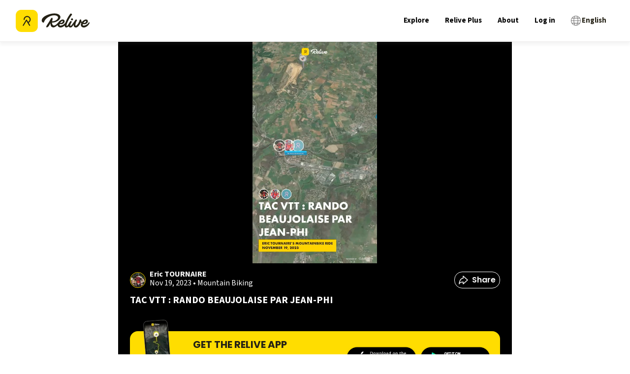

--- FILE ---
content_type: image/svg+xml
request_url: https://img.relive.com/-/w:32/aHR0cHM6Ly93d3cucmVsaXZlLmNvbS9fbmV4dC9zdGF0aWMvbWVkaWEvYXJyb3ctcmlnaHQtd2hpdGUuNmM2NzlhMTkuc3Zn
body_size: 420
content:
<svg width="18" height="16" viewBox="0 0 18 16" fill="none" xmlns="http://www.w3.org/2000/svg">
<path fill-rule="evenodd" clip-rule="evenodd" d="M17.0607 6.93934C17.6464 7.52513 17.6464 8.47487 17.0607 9.06066L11.0607 15.0607C10.4749 15.6464 9.52513 15.6464 8.93934 15.0607C8.35355 14.4749 8.35355 13.5251 8.93934 12.9393L12.3787 9.5L2 9.5C1.17157 9.5 0.5 8.82843 0.5 8C0.5 7.17157 1.17157 6.5 2 6.5L12.3787 6.5L8.93934 3.06066C8.35355 2.47487 8.35355 1.52513 8.93934 0.939339C9.52513 0.353553 10.4749 0.353553 11.0607 0.93934L17.0607 6.93934Z" fill="#FFFFFF"/>
</svg>


--- FILE ---
content_type: text/x-component
request_url: https://www.relive.com/profile/erictournaire?_rsc=1w993
body_size: -538
content:
0:{"b":"Z5RarOby3sIQzIPDZZ7SE","f":[["children",["locale","en","d"],"children","(dynamic)","children","profile",["profile",{"children":[["username","erictournaire","d"],{"children":["__PAGE__",{}]},"$undefined","$undefined",true]}],null,[null,null],false]],"S":false}


--- FILE ---
content_type: application/javascript; charset=UTF-8
request_url: https://www.relive.com/_next/static/chunks/2400-09c50a3e207d898c.js
body_size: 57298
content:
try{let t="undefined"!=typeof window?window:"undefined"!=typeof global?global:"undefined"!=typeof globalThis?globalThis:"undefined"!=typeof self?self:{},e=(new t.Error).stack;e&&(t._sentryDebugIds=t._sentryDebugIds||{},t._sentryDebugIds[e]="a160bff1-3dd4-49dc-99bb-eb456c09115a",t._sentryDebugIdIdentifier="sentry-dbid-a160bff1-3dd4-49dc-99bb-eb456c09115a")}catch(t){}(self.webpackChunk_N_E=self.webpackChunk_N_E||[]).push([[2400],{10255:(t,e,n)=>{"use strict";function r(t){let{moduleIds:e}=t;return null}Object.defineProperty(e,"__esModule",{value:!0}),Object.defineProperty(e,"PreloadChunks",{enumerable:!0,get:function(){return r}}),n(95155),n(47650),n(85744),n(20589)},17652:(t,e,n)=>{"use strict";n.d(e,{c3:()=>o,kc:()=>a});var r=n(46453);function i(t,e){return(...t)=>{try{return e(...t)}catch{throw Error(void 0)}}}let o=i(0,r.c3),a=i(0,r.kc)},17828:(t,e,n)=>{"use strict";Object.defineProperty(e,"__esModule",{value:!0}),Object.defineProperty(e,"workAsyncStorageInstance",{enumerable:!0,get:function(){return r}});let r=(0,n(64054).createAsyncLocalStorage)()},29012:(t,e,n)=>{"use strict";n.d(e,{L:()=>i3});var r,i,o,a,s,u,c,l,d,f,p,v,h,m,g,y,_,b,w,S,k,C,x,T,E={log:"log",debug:"debug",info:"info",warn:"warn",error:"error"},A=console,R={};Object.keys(E).forEach(function(t){R[t]=A[t]});var I="Datadog Browser SDK:",N={debug:R.debug.bind(A,I),log:R.log.bind(A,I),info:R.info.bind(A,I),warn:R.warn.bind(A,I),error:R.error.bind(A,I)},O="https://docs.datadoghq.com",M="".concat(O,"/real_user_monitoring/browser/troubleshooting"),L="More details:";function D(t,e){return function(){for(var n=[],r=0;r<arguments.length;r++)n[r]=arguments[r];try{return t.apply(void 0,n)}catch(t){N.error(e,t)}}}var P=function(t,e,n){if(n||2==arguments.length)for(var r,i=0,o=e.length;i<o;i++)!r&&i in e||(r||(r=Array.prototype.slice.call(e,0,i)),r[i]=e[i]);return t.concat(r||Array.prototype.slice.call(e))},U=!1;function z(t){U=t}function V(t){return function(){return B(t,this,arguments)}}function B(t,e,n){try{return t.apply(e,n)}catch(t){if(F(t),r)try{r(t)}catch(t){F(t)}}}function F(){for(var t=[],e=0;e<arguments.length;e++)t[e]=arguments[e];U&&N.error.apply(N,P(["[MONITOR]"],t,!1))}function j(t,e){return -1!==t.indexOf(e)}function q(t){if(Array.from)return Array.from(t);var e=[];if(t instanceof Set)t.forEach(function(t){return e.push(t)});else for(var n=0;n<t.length;n++)e.push(t[n]);return e}function H(t,e){for(var n=0;n<t.length;n+=1){var r=t[n];if(e(r,n))return r}}function G(t){return Object.keys(t).map(function(e){return t[e]})}function W(t){return Object.keys(t).map(function(e){return[e,t[e]]})}function K(t,e){return t.slice(0,e.length)===e}function J(t){for(var e=[],n=1;n<arguments.length;n++)e[n-1]=arguments[n];return e.forEach(function(e){for(var n in e)Object.prototype.hasOwnProperty.call(e,n)&&(t[n]=e[n])}),t}function Y(){if("object"==typeof globalThis)return globalThis;Object.defineProperty(Object.prototype,"_dd_temp_",{get:function(){return this},configurable:!0});var t=_dd_temp_;return delete Object.prototype._dd_temp_,"object"!=typeof t&&(t="object"==typeof self?self:"object"==typeof window?window:{}),t}var X=/[^\u0000-\u007F]/;function $(t){return X.test(t)?void 0!==window.TextEncoder?new TextEncoder().encode(t).length:new Blob([t]).size:t.length}function Z(t,e){var n,r=Y();return r.Zone&&"function"==typeof r.Zone.__symbol__&&(n=t[r.Zone.__symbol__(e)]),n||(n=t[e]),n}function Q(t,e){return Z(Y(),"setTimeout")(V(t),e)}function tt(t){Z(Y(),"clearTimeout")(t)}function te(t,e){return Z(Y(),"setInterval")(V(t),e)}function tn(t){Z(Y(),"clearInterval")(t)}function tr(t,e,n){var r,i,o=!n||void 0===n.leading||n.leading,a=!n||void 0===n.trailing||n.trailing,s=!1;return{throttled:function(){for(var n=[],u=0;u<arguments.length;u++)n[u]=arguments[u];if(s){r=n;return}o?t.apply(void 0,n):r=n,s=!0,i=Q(function(){a&&r&&t.apply(void 0,r),s=!1,r=void 0},e)},cancel:function(){tt(i),s=!1,r=void 0}}}function ti(){}function to(t,e,n){if("object"!=typeof t||null===t)return JSON.stringify(t);var r=ta(Object.prototype),i=ta(Array.prototype),o=ta(Object.getPrototypeOf(t)),a=ta(t);try{return JSON.stringify(t,e,n)}catch(t){return"<error: unable to serialize object>"}finally{r(),i(),o(),a()}}function ta(t){var e=t.toJSON;return e?(delete t.toJSON,function(){t.toJSON=e}):ti}function ts(t){return J({},t)}function tu(t,e){return Object.keys(t).some(function(n){return t[n]===e})}function tc(t){return 0===Object.keys(t).length}function tl(t){var e=0,n=tr(function(n){e=$(to(n)),t()},200),r=n.throttled,i=n.cancel,o=function(){i(),e=0};return{updateCustomerData:function(t){tc(t)?o():r(t)},resetCustomerData:o,getBytesCount:function(){return e},stop:function(){i()}}}function td(t){return null===t?"null":Array.isArray(t)?"array":typeof t}function tf(t,e,n){if(void 0===n&&(n=function(){if("undefined"!=typeof WeakSet){var t=new WeakSet;return{hasAlreadyBeenSeen:function(e){var n=t.has(e);return n||t.add(e),n}}}var e=[];return{hasAlreadyBeenSeen:function(t){var n=e.indexOf(t)>=0;return n||e.push(t),n}}}()),void 0===e)return t;if("object"!=typeof e||null===e)return e;if(e instanceof Date)return new Date(e.getTime());if(e instanceof RegExp){var r=e.flags||[e.global?"g":"",e.ignoreCase?"i":"",e.multiline?"m":"",e.sticky?"y":"",e.unicode?"u":""].join("");return new RegExp(e.source,r)}if(!n.hasAlreadyBeenSeen(e)){if(Array.isArray(e)){for(var i=Array.isArray(t)?t:[],o=0;o<e.length;++o)i[o]=tf(i[o],e[o],n);return i}var a="object"===td(t)?t:{};for(var s in e)Object.prototype.hasOwnProperty.call(e,s)&&(a[s]=tf(a[s],e[s],n));return a}}function tp(t){return tf(void 0,t)}function tv(){for(var t,e=[],n=0;n<arguments.length;n++)e[n]=arguments[n];for(var r=0;r<e.length;r++){var i=e[r];null!=i&&(t=tf(t,i))}return t}function th(t,e){void 0===e&&(e=225280);var n=ta(Object.prototype),r=ta(Array.prototype),i=[],o=new WeakMap,a=tm(t,"$",void 0,i,o),s=JSON.stringify(a),u=s?s.length:0;if(u>e){tg(e,"discarded",t);return}for(;i.length>0&&u<e;){var c=i.shift(),l=0;if(Array.isArray(c.source))for(var d=0;d<c.source.length;d++){var f=tm(c.source[d],c.path,d,i,o);if(void 0!==f?u+=JSON.stringify(f).length:u+=4,u+=l,l=1,u>e){tg(e,"truncated",t);break}c.target[d]=f}else for(var d in c.source)if(Object.prototype.hasOwnProperty.call(c.source,d)){var f=tm(c.source[d],c.path,d,i,o);if(void 0!==f&&(u+=JSON.stringify(f).length+l+d.length+3,l=1),u>e){tg(e,"truncated",t);break}c.target[d]=f}}return n(),r(),a}function tm(t,e,n,r,i){var o,a=function(t){if(t&&"function"==typeof t.toJSON)try{return t.toJSON()}catch(t){}return t}(t);if(!a||"object"!=typeof a){return"bigint"==typeof(o=a)?"[BigInt] ".concat(o.toString()):"function"==typeof o?"[Function] ".concat(o.name||"unknown"):"symbol"==typeof o?"[Symbol] ".concat(o.description||o.toString()):o}var s=function(t){try{if(t instanceof Event)return{isTrusted:t.isTrusted};var e=Object.prototype.toString.call(t).match(/\[object (.*)\]/);if(e&&e[1])return"[".concat(e[1],"]")}catch(t){}return"[Unserializable]"}(a);if("[Object]"!==s&&"[Array]"!==s&&"[Error]"!==s)return s;if(i.has(t))return"[Reference seen at ".concat(i.get(t),"]");var u=void 0!==n?"".concat(e,".").concat(n):e,c=Array.isArray(a)?[]:{};return i.set(t,u),r.push({source:a,target:c,path:u}),c}function tg(t,e,n){N.warn("The data provided has been ".concat(e," as it is over the limit of ").concat(t," characters:"),n)}var ty=function(){function t(t){this.onFirstSubscribe=t,this.observers=[]}return t.prototype.subscribe=function(t){var e=this;return this.observers.push(t),1===this.observers.length&&this.onFirstSubscribe&&(this.onLastUnsubscribe=this.onFirstSubscribe(this)||void 0),{unsubscribe:function(){e.observers=e.observers.filter(function(e){return t!==e}),!e.observers.length&&e.onLastUnsubscribe&&e.onLastUnsubscribe()}}},t.prototype.notify=function(t){this.observers.forEach(function(e){return e(t)})},t}();function t_(){for(var t=[],e=0;e<arguments.length;e++)t[e]=arguments[e];return new ty(function(e){var n=t.map(function(t){return t.subscribe(function(t){return e.notify(t)})});return function(){return n.forEach(function(t){return t.unsubscribe()})}})}function tb(t){var e={},n=new ty,r={getContext:function(){return tp(e)},setContext:function(i){"object"===td(i)?(e=th(i),null==t||t.updateCustomerData(e)):r.clearContext(),n.notify()},setContextProperty:function(r,i){e[r]=th(i),null==t||t.updateCustomerData(e),n.notify()},removeContextProperty:function(r){delete e[r],null==t||t.updateCustomerData(e),n.notify()},clearContext:function(){e={},null==t||t.resetCustomerData(),n.notify()},changeObservable:n};return r}var tw={GRANTED:"granted",NOT_GRANTED:"not-granted"};function tS(t,e,n,r,i){return tk(t,e,[n],r,i)}function tk(t,e,n,r,i){var o=void 0===i?{}:i,a=o.once,s=o.capture,u=o.passive,c=V(function(e){(e.isTrusted||e.__ddIsTrusted||t.allowUntrustedEvents)&&(a&&p(),r(e))}),l=u?{capture:s,passive:u}:s,d=window.EventTarget&&e instanceof EventTarget?window.EventTarget.prototype:e,f=Z(d,"addEventListener");function p(){var t=Z(d,"removeEventListener");n.forEach(function(n){return t.call(e,n,c,l)})}return n.forEach(function(t){return f.call(e,t,c,l)}),{stop:p}}var tC=[];function tx(t,e,n,r){var i,o,a=(i=n,o=r,"".concat("_dd_c","_").concat(i,"_").concat(o));function s(){var t=localStorage.getItem(a);return null!==t?JSON.parse(t):{}}tC.push(tS(t,window,"storage",function(t){a===t.key&&e.setContext(s())})),e.changeObservable.subscribe(function(){localStorage.setItem(a,JSON.stringify(e.getContext()))}),e.setContext(tv(s(),e.getContext()))}function tT(){var t="",e=0;return{isAsync:!1,get isEmpty(){return!t},write:function(n,r){var i=$(n);e+=i,t+=n,r&&r(i)},finish:function(t){t(this.finishSync())},finishSync:function(){var n={output:t,outputBytesCount:e,rawBytesCount:e,pendingData:""};return t="",e=0,n},estimateEncodedBytesCount:function(t){return t.length}}}function tE(t){var e=[],n=tP(t,"stack"),r=String(t);return n&&K(n,r)&&(n=n.slice(r.length)),n&&n.split("\n").forEach(function(t){var n=function(t){var e=tI.exec(t);if(e){var n=e[2]&&0===e[2].indexOf("native"),r=e[2]&&0===e[2].indexOf("eval"),i=tN.exec(e[2]);return r&&i&&(e[2]=i[1],e[3]=i[2],e[4]=i[3]),{args:n?[e[2]]:[],column:e[4]?+e[4]:void 0,func:e[1]||"?",line:e[3]?+e[3]:void 0,url:n?void 0:e[2]}}}(t)||function(t){var e=tO.exec(t);if(e)return{args:[],column:e[3]?+e[3]:void 0,func:"?",line:e[2]?+e[2]:void 0,url:e[1]}}(t)||function(t){var e=tM.exec(t);if(e)return{args:[],column:e[4]?+e[4]:void 0,func:e[1]||"?",line:+e[3],url:e[2]}}(t)||function(t){var e=tL.exec(t);if(e){var n=e[3]&&e[3].indexOf(" > eval")>-1,r=tD.exec(e[3]);return n&&r&&(e[3]=r[1],e[4]=r[2],e[5]=void 0),{args:e[2]?e[2].split(","):[],column:e[5]?+e[5]:void 0,func:e[1]||"?",line:e[4]?+e[4]:void 0,url:e[3]}}}(t);n&&(!n.func&&n.line&&(n.func="?"),e.push(n))}),{message:tP(t,"message"),name:tP(t,"name"),stack:e}}var tA="((?:file|https?|blob|chrome-extension|native|eval|webpack|snippet|<anonymous>|\\w+\\.|\\/).*?)",tR="(?::(\\d+))",tI=RegExp("^\\s*at (.*?) ?\\(".concat(tA).concat(tR,"?").concat(tR,"?\\)?\\s*$"),"i"),tN=new RegExp("\\((\\S*)".concat(tR).concat(tR,"\\)")),tO=RegExp("^\\s*at ?".concat(tA).concat(tR,"?").concat(tR,"??\\s*$"),"i"),tM=/^\s*at (?:((?:\[object object\])?.+) )?\(?((?:file|ms-appx|https?|webpack|blob):.*?):(\d+)(?::(\d+))?\)?\s*$/i,tL=/^\s*(.*?)(?:\((.*?)\))?(?:^|@)((?:file|https?|blob|chrome|webpack|resource|capacitor|\[native).*?|[^@]*bundle)(?::(\d+))?(?::(\d+))?\s*$/i,tD=/(\S+) line (\d+)(?: > eval line \d+)* > eval/i;function tP(t,e){if("object"==typeof t&&t&&e in t){var n=t[e];return"string"==typeof n?n:void 0}}var tU=/^(?:[Uu]ncaught (?:exception: )?)?(?:((?:Eval|Internal|Range|Reference|Syntax|Type|URI|)Error): )?([\s\S]*)$/;function tz(){var t,e=Error();if(!e.stack)try{throw e}catch(t){}return B(function(){var n=tE(e);n.stack=n.stack.slice(2),t=tV(n)}),t}function tV(t){var e=tB(t);return t.stack.forEach(function(t){var n="?"===t.func?"<anonymous>":t.func,r=t.args&&t.args.length>0?"(".concat(t.args.join(", "),")"):"",i=t.line?":".concat(t.line):"",o=t.line&&t.column?":".concat(t.column):"";e+="\n  at ".concat(n).concat(r," @ ").concat(t.url).concat(i).concat(o)}),e}function tB(t){return"".concat(t.name||"Error",": ").concat(t.message)}var tF="No stack, consider using an instance of Error";function tj(t){var e,n,r,i,o,a,s=t.stackTrace,u=t.originalError,c=t.handlingStack,l=t.startClocks,d=t.nonErrorPrefix,f=t.source,p=t.handling,v=tH(u),h=(e=s,n=v,r=d,i=u,(null==e?void 0:e.message)&&(null==e?void 0:e.name)?e.message:n?"Empty message":"".concat(r," ").concat(to(th(i)))),m=(o=v,void 0!==(a=s)&&(o||a.stack.length>0&&(a.stack.length>1||void 0!==a.stack[0].url)))?tV(s):tF,g=v?tG(u,f):void 0,y=s?s.name:void 0,_=tq(u);return{startClocks:l,source:f,handling:p,handlingStack:c,originalError:u,type:y,message:h,stack:m,causes:g,fingerprint:_}}function tq(t){return tH(t)&&"dd_fingerprint"in t?String(t.dd_fingerprint):void 0}function tH(t){return t instanceof Error||"[object Error]"===Object.prototype.toString.call(t)}function tG(t,e){for(var n=t,r=[];tH(null==n?void 0:n.cause)&&r.length<10;){var i=tE(n.cause);r.push({message:n.cause.message,source:e,type:null==i?void 0:i.name,stack:i&&tV(i)}),n=n.cause}return r.length?r:void 0}!function(t){t.WRITABLE_RESOURCE_GRAPHQL="writable_resource_graphql",t.REMOTE_CONFIGURATION="remote_configuration",t.LONG_ANIMATION_FRAME="long_animation_frame",t.ANONYMOUS_USER_TRACKING="anonymous_user_tracking",t.ACTION_NAME_MASKING="action_name_masking",t.CONSISTENT_TRACE_SAMPLING="consistent_trace_sampling",t.DELAY_VIEWPORT_COLLECTION="delay_viewport_collection"}(i||(i={}));var tW=new Set;function tK(t){return tW.has(t)}var tJ="datad0g.com",tY="datadoghq.com",tX=["ddsource","ddtags"];function t$(t){return 0!==t&&100*Math.random()<=t}function tZ(t,e){return+t.toFixed(e)}function tQ(t){return"number"==typeof t}var t0=31536e6;function t1(t){var e,n,r;return{relative:t,timeStamp:(e=t,(n=t5()-performance.now())>t9()?Math.round(function(t,e){return t+e}(n,e)):(r=e,Math.round(t9()+r)))}}function t2(t){return tQ(t)?tZ(1e6*t,0):t}function t5(){return new Date().getTime()}function t3(){return t5()}function t6(){return performance.now()}function t4(){return{relative:t6(),timeStamp:t3()}}function t8(){return{relative:0,timeStamp:t9()}}function t9(){return void 0===o&&(o=performance.timing.navigationStart),o}function t7(t,e){var n=window.__ddBrowserSdkExtensionCallback;n&&n({type:t,payload:e})}function et(){var t,e=window.navigator;return{status:e.onLine?"connected":"not_connected",interfaces:e.connection&&e.connection.type?[e.connection.type]:void 0,effective_type:null===(t=e.connection)||void 0===t?void 0:t.effectiveType}}function ee(t,e){var n=t.indexOf(e);n>=0&&t.splice(n,1)}function en(){var t=[];return{add:function(e){t.push(e)>500&&t.splice(0,1)},remove:function(e){ee(t,e)},drain:function(e){t.forEach(function(t){return t(e)}),t.length=0}}}var er={log:"log",configuration:"configuration",usage:"usage"},ei=["https://www.datadoghq-browser-agent.com","https://www.datad0g-browser-agent.com","https://d3uc069fcn7uxw.cloudfront.net","https://d20xtzwzcl0ceb.cloudfront.net","http://localhost","<anonymous>"],eo=["ddog-gov.com"],ea=en(),es=function(t){ea.add(function(){return es(t)})};function eu(t,e){F(E.debug,t,e),es(J({type:er.log,message:t,status:"debug"},e))}function ec(t,e){es(J({type:er.log,status:"error"},function(t){if(tH(t)){var e,n=tE(t);return{error:{kind:n.name,stack:tV(((e=n).stack=e.stack.filter(function(t){return!t.url||ei.some(function(e){return K(t.url,e)})}),e))},message:n.message}}return{error:{stack:tF},message:"".concat("Uncaught"," ").concat(to(t))}}(t),e))}function el(t){es({type:er.usage,usage:t})}function ed(t){var e=J({},t);return["id","name","email"].forEach(function(t){t in e&&(e[t]=String(e[t]))}),e}function ef(t,e){e.silentMultipleInit||N.error("".concat(t," is already initialized."))}function ep(t){return t?(parseInt(t,10)^16*Math.random()>>parseInt(t,10)/4).toString(16):"".concat(1e7,"-").concat(1e3,"-").concat(4e3,"-").concat(8e3,"-").concat(1e11).replace(/[018]/g,ep)}var ev=/([\w-]+)\s*=\s*([^;]+)/g;function eh(t,e){for(ev.lastIndex=0;;){var n=ev.exec(t);if(n){if(n[1]===e)return n[2]}else break}}function em(t,e,n){void 0===n&&(n="");var r=t.charCodeAt(e-1),i=r>=55296&&r<=56319?e+1:e;return t.length<=i?t:"".concat(t.slice(0,i)).concat(n)}function eg(t,e,n){var r=t.vitalsByName,i=t.vitalsByReference;void 0===n&&(n={});var o={name:e,startClocks:t4(),context:n.context,description:n.description},a={__dd_vital_reference:!0};return r.set(e,o),i.set(a,o),a}function ey(t,e,n,r){var i,o,a,s,u,c,l=e.vitalsByName,d=e.vitalsByReference;void 0===r&&(r={});var f="string"==typeof n?l.get(n):d.get(n);if(f){t((i=f,o=f.startClocks,a=r,s=t4(),{name:i.name,type:"duration",startClocks:o,duration:(c=o.timeStamp,s.timeStamp-c),context:tv(i.context,a.context),description:null!==(u=a.description)&&void 0!==u?u:i.description})),"string"==typeof n?l.delete(n):d.delete(n)}}function e_(){var t=Y().DatadogEventBridge;if(t)return{getCapabilities:function(){var e;return JSON.parse((null===(e=t.getCapabilities)||void 0===e?void 0:e.call(t))||"[]")},getPrivacyLevel:function(){var e;return null===(e=t.getPrivacyLevel)||void 0===e?void 0:e.call(t)},getAllowedWebViewHosts:function(){return JSON.parse(t.getAllowedWebViewHosts())},send:function(e,n,r){t.send(JSON.stringify({eventType:e,event:n,view:r?{id:r}:void 0}))}}}function eb(t){var e=e_();return!!e&&j(e.getCapabilities(),t)}function ew(t){void 0===t&&(t=null===(e=Y().location)||void 0===e?void 0:e.hostname);var e,n=e_();return!!n&&n.getAllowedWebViewHosts().some(function(e){var n,r;return t===e||(n=t,r=".".concat(e),n.slice(-r.length)===r)})}function eS(t,e,n,r){var i=(void 0===r?{}:r).computeHandlingStack,o=t[e];if("function"!=typeof o){if(!(e in t&&K(e,"on")))return{stop:ti};o=ti}var a=!1,s=function(){if(a)return o.apply(this,arguments);var t,e=q(arguments);B(n,null,[{target:this,parameters:e,onPostCall:function(e){t=e},handlingStack:i?tz():void 0}]);var r=o.apply(this,e);return t&&B(t,null,[r]),r};return t[e]=s,{stop:function(){a=!0,t[e]===s&&(t[e]=o)}}}function ek(t,e,n){var r=Object.getOwnPropertyDescriptor(t,e);if(!r||!r.set||!r.configurable)return{stop:ti};var i=function(t,e){Q(function(){i!==ti&&n(t,e)},0)},o=function(t){r.set.call(this,t),i(this,t)};return Object.defineProperty(t,e,{set:o}),{stop:function(){var n;(null===(n=Object.getOwnPropertyDescriptor(t,e))||void 0===n?void 0:n.set)===o&&Object.defineProperty(t,e,r),i=ti}}}function eC(t){return ex(t,location.href).href}function ex(t,e){var n=function(){if(void 0===a)try{var t=new eT("http://test/path");a="http://test/path"===t.href}catch(t){a=!1}return a?eT:void 0}();if(n)try{return void 0!==e?new n(t,e):new n(t)}catch(n){throw Error("Failed to construct URL: ".concat(String(n)," ").concat(to({url:t,base:e})))}if(void 0===e&&!/:/.test(t))throw Error("Invalid URL: '".concat(t,"'"));var r=document,i=r.createElement("a");if(void 0!==e){var o=(r=document.implementation.createHTMLDocument("")).createElement("base");o.href=e,r.head.appendChild(o),r.body.appendChild(i)}return i.href=t,i}var eT=URL;function eE(){return s||(s=new ty(function(t){if(window.fetch)return eS(window,"fetch",function(e){var n,r,i,o,a,s,u,c,l,d,f;return n=e,r=t,i=n.parameters,o=n.onPostCall,a=n.handlingStack,s=i[0],void 0===(c=(u=i[1])&&u.method)&&s instanceof Request&&(c=s.method),l=void 0!==c?String(c).toUpperCase():"GET",d=s instanceof Request?s.url:eC(String(s)),f={state:"start",init:u,input:s,method:l,startClocks:t4(),url:d,handlingStack:a},void(r.notify(f),i[0]=f.input,i[1]=f.init,o(function(t){return function(t,e,n){function r(e){n.state="resolve",J(n,e),t.notify(n)}e.then(V(function(t){r({response:t,responseType:t.type,status:t.status,isAborted:!1})}),V(function(t){var e,i;r({status:0,isAborted:(null===(i=null===(e=n.init)||void 0===e?void 0:e.signal)||void 0===i?void 0:i.aborted)||t instanceof DOMException&&t.code===DOMException.ABORT_ERR,error:t})}))}(r,t,f)}))},{computeHandlingStack:!0}).stop})),s}function eA(t,e,n,r){void 0===n&&(n=0);var i=new Date;i.setTime(i.getTime()+n);var o="expires=".concat(i.toUTCString()),a=r&&r.crossSite?"none":"strict",s=r&&r.domain?";domain=".concat(r.domain):"",u=r&&r.secure?";secure":"",c=r&&r.partitioned?";partitioned":"";document.cookie="".concat(t,"=").concat(e,";").concat(o,";path=/;samesite=").concat(a).concat(s).concat(u).concat(c)}function eR(t){return eh(document.cookie,t)}function eI(t){return u||(u=function(t){var e=new Map;for(ev.lastIndex=0;;){var n=ev.exec(t);if(n)e.set(n[1],n[2]);else break}return e}(document.cookie)),u.get(t)}function eN(){return!!(window._DATADOG_SYNTHETICS_INJECTS_RUM||eI("datadog-synthetics-injects-rum"))}function eO(){var t,e,n;return null!=l?l:(void 0===t&&(t=window),n=t.navigator.userAgent,l=t.chrome||/HeadlessChrome/.test(n)?1:(null===(e=t.navigator.vendor)||void 0===e?void 0:e.indexOf("Apple"))===0||/safari/i.test(n)&&!/chrome|android/i.test(n)?2:3*!t.document.documentMode)}var eM="_dd_s",eL=144e5,eD=9e5,eP=/^([a-zA-Z]+)=([a-z0-9-]+)$/;function eU(t){var e={isExpired:"1"};return tK(i.ANONYMOUS_USER_TRACKING)&&((null==t?void 0:t.anonymousId)?e.anonymousId=null==t?void 0:t.anonymousId:e.anonymousId=Math.floor(0x20000000000000*Math.random()).toString(36)),e}function ez(t){return!tc(t)}function eV(t){var e;return void 0!==t.isExpired||!((void 0===(e=t).created||t5()-Number(e.created)<eL)&&(void 0===e.expire||t5()<Number(e.expire)))}function eB(t){t.expire=String(t5()+eD)}function eF(t){return W(t).map(function(t){var e=t[0],n=t[1];return"anonymousId"===e?"aid=".concat(n):"".concat(e,"=").concat(n)}).join("&")}function ej(t){var e={};return t&&(-1!==t.indexOf("&")||eP.test(t))&&t.split("&").forEach(function(t){var n=eP.exec(t);if(null!==n){var r=n[1],i=n[2];"aid"===r?e.anonymousId=i:e[r]=i}}),e}function eq(){return ej(eR(eM))}function eH(t){localStorage.setItem(eM,eF(t))}function eG(){return ej(localStorage.getItem(eM))}function eW(t){eH(eU(t))}var eK=[];function eJ(t,e,n){void 0===n&&(n=0);var r,i,o=e.isLockEnabled,a=e.persistSession,s=e.expireSession,u=function(t){return a(J({},t,{lock:i}))},c=function(){var t=e.retrieveSession(),n=t.lock;return t.lock&&delete t.lock,{session:t,lock:n}};if(d||(d=t),t!==d){eK.push(t);return}if(o&&n>=100){eX(e);return}var l=c();if(o&&(l.lock||(i=ep(),u(l.session),(l=c()).lock!==i))){eY(t,e,n);return}var f=t.process(l.session);if(o&&(l=c()).lock!==i){eY(t,e,n);return}if(f&&(eV(f)?s(f):(eB(f),o?u(f):a(f))),o&&!(f&&eV(f))){if((l=c()).lock!==i){eY(t,e,n);return}a(l.session),f=l.session}null===(r=t.after)||void 0===r||r.call(t,f||l.session),eX(e)}function eY(t,e,n){Q(function(){eJ(t,e,n+1)},10)}function eX(t){d=void 0;var e=eK.shift();e&&eJ(e,t)}function e$(t,e,n){var r=function(t,e){var n="/api/v2/".concat(e),r=t.proxy;if("string"==typeof r){var i=eC(r);return function(t){return"".concat(i,"?ddforward=").concat(encodeURIComponent("".concat(n,"?").concat(t)))}}if("function"==typeof r)return function(t){return r({path:n,parameters:t})};var o=function(t,e){var n=e.site,r=void 0===n?tY:n,i=e.internalAnalyticsSubdomain;if("logs"===t&&e.usePciIntake&&r===tY)return"pci.browser-intake-datadoghq.com";if(i&&r===tY)return"".concat(i,".").concat(tY);if("dd0g-gov.com"===r)return"http-intake.logs.".concat(r);var o=r.split("."),a=o.pop();return"browser-intake-".concat(o.join("-"),".").concat(a)}(e,t);return function(t){return"https://".concat(o).concat(n,"?").concat(t)}}(t,e);return{build:function(i,o){var a,s,u,c,l,d,f,p,v,h,m;return r((a=t,s=e,u=n,c=i,l=o,d=a.clientToken,f=a.internalAnalyticsSubdomain,p=l.retry,v=l.encoding,h=["sdk_version:".concat("5.34.1"),"api:".concat(c)].concat(u),p&&h.push("retry_count:".concat(p.count),"retry_after:".concat(p.lastFailureStatus)),m=["ddsource=browser","ddtags=".concat(encodeURIComponent(h.join(","))),"dd-api-key=".concat(d),"dd-evp-origin-version=".concat(encodeURIComponent("5.34.1")),"dd-evp-origin=browser","dd-request-id=".concat(ep())],v&&m.push("dd-evp-encoding=".concat(v)),"rum"===s&&m.push("batch_time=".concat(t3())),f&&m.reverse(),m.join("&")))},urlPrefix:r(""),trackType:e}}function eZ(t,e){var n,r=200-t.length-1;(e.length>r||(n=e,function(){try{return RegExp("[\\p{Ll}]","u"),!0}catch(t){return!1}}()&&RegExp("[^\\p{Ll}\\p{Lo}0-9_:./-]","u").test(n)))&&N.warn("".concat(t," value doesn't meet tag requirements and will be sanitized. ").concat(L," ").concat(O,"/getting_started/tagging/#defining-tags"));var i=e.replace(/,/g,"_");return"".concat(t,":").concat(i)}var eQ={ALLOW:"allow",MASK:"mask",MASK_USER_INPUT:"mask-user-input"},e0={ALL:"all",SAMPLED:"sampled"};function e1(t,e){return null==t||"string"==typeof t||(N.error("".concat(e," must be defined as a string")),!1)}function e2(t,e){return!!(void 0===t||tQ(t)&&t>=0&&t<=100)||(N.error("".concat(e," Sample Rate should be a number between 0 and 100")),!1)}function e5(t){var e=td(t);return"string"===e||"function"===e||t instanceof RegExp}function e3(t,e,n){return void 0===n&&(n=!1),t.some(function(t){try{if("function"==typeof t)return t(e);if(t instanceof RegExp)return t.test(e);if("string"==typeof t)return n?K(e,t):t===e}catch(t){N.error(t)}return!1})}function e6(){return window.crypto||window.msCrypto}function e4(t){return f||(f=tK(i.CONSISTENT_TRACE_SAMPLING)&&function(){try{return crypto.getRandomValues(new BigUint64Array(1)),!0}catch(t){return!1}}()?e8:e9),f(t)}function e8(t){var e=crypto.getRandomValues(new BigUint64Array(1))[0];return 63===t&&(e>>=BigInt("1")),e}function e9(t){var e=e6().getRandomValues(new Uint32Array(2));return 63===t&&(e[e.length-1]>>>=1),{toString:function(t){void 0===t&&(t=10);var n=e[1],r=e[0],i="";do{var o=n%t*0x100000000+r;n=Math.floor(n/t),r=Math.floor(o/t),i=(o%t).toString(t)+i}while(n||r);return i}}}function e7(t){var e=t.toString(16);return Array(17-e.length).join("0")+e}function nt(t){0!==t.status||t.isAborted||(t.traceId=void 0,t.spanId=void 0,t.traceSampled=void 0)}function ne(t,e,n,r){if(void 0!==e6()&&!!n.findTrackedSession()){var i,o,a,s,u,c=H(t.allowedTracingUrls,function(t){return e3([t.match],e.url,!0)});if(c){var l=e4(64);if(e.traceSampled=!tQ(t.traceSampleRate)||function(t,e){if(100===e)return!0;if(0===e)return!1;if("bigint"!=typeof t)return t$(e);var n=BigInt("1111111111111111111"),r=BigInt("0x10000000000000000");return Number(t*n%r)<=e/100*Number(r)}(l,t.traceSampleRate),e.traceSampled||t.traceContextInjection===e0.ALL){e.traceId=l,e.spanId=e4(63),r((i=e.traceId,o=e.spanId,a=e.traceSampled,s=c.propagatorTypes,u={},s.forEach(function(t){switch(t){case"datadog":J(u,{"x-datadog-origin":"rum","x-datadog-parent-id":o.toString(),"x-datadog-sampling-priority":a?"1":"0","x-datadog-trace-id":i.toString()});break;case"tracecontext":J(u,{traceparent:"00-0000000000000000".concat(e7(i),"-").concat(e7(o),"-0").concat(a?"1":"0")});break;case"b3":J(u,{b3:"".concat(e7(i),"-").concat(e7(o),"-").concat(a?"1":"0")});break;case"b3multi":J(u,{"X-B3-TraceId":e7(i),"X-B3-SpanId":e7(o),"X-B3-Sampled":a?"1":"0"})}}),u))}}}}var nn=["tracecontext","datadog"];function nr(){N.error("Error fetching the remote configuration.")}var ni={HIDDEN:"visibility_hidden",UNLOADING:"before_unload",PAGEHIDE:"page_hide",FROZEN:"page_frozen"};function no(){var t,e=window;if(e.Zone&&(t=Z(e,"MutationObserver"),e.MutationObserver&&t===e.MutationObserver)){var n=Z(new e.MutationObserver(ti),"originalInstance");t=n&&n.constructor}return t||(t=e.MutationObserver),t}var na={AGENT:"agent",CONSOLE:"console",CUSTOM:"custom",SOURCE:"source",REPORT:"report"};function ns(t,e,n){var r=0,i=!1;return{isLimitReached:function(){if(0===r&&Q(function(){r=0},6e4),(r+=1)<=e||i)return i=!1,!1;if(r===e+1){i=!0;try{n({message:"Reached max number of ".concat(t,"s by minute: ").concat(e),source:na.AGENT,startClocks:t4()})}finally{i=!1}}return!0}}}function nu(t,e,n){for(var r=t,i=e.split("."),o=0;o<i.length;o+=1){var a=i[o];if(!nc(r))return;o!==i.length-1?r=r[a]:r[a]=n}}function nc(t){return"object"===td(t)}var nl={"view.name":"string","view.url":"string","view.referrer":"string"},nd={context:"object"},nf={service:"string",version:"string"},np=function(){function t(){this.callbacks={}}return t.prototype.notify=function(t,e){var n=this.callbacks[t];n&&n.forEach(function(t){return t(e)})},t.prototype.subscribe=function(t,e){var n=this;return this.callbacks[t]||(this.callbacks[t]=[]),this.callbacks[t].push(e),{unsubscribe:function(){n.callbacks[t]=n.callbacks[t].filter(function(t){return e!==t})}}},t}(),nv=1/0;function nh(t){var e=t.expireDelay,n=t.maxEntries,r=[],i=te(function(){return function(){for(var t=t6()-e;r.length>0&&r[r.length-1].endTime<t;)r.pop()}()},6e4);return{add:function(t,e){var i={value:t,startTime:e,endTime:nv,remove:function(){ee(r,i)},close:function(t){i.endTime=t}};return n&&r.length>=n&&r.pop(),r.unshift(i),i},find:function(t,e){void 0===t&&(t=nv),void 0===e&&(e={returnInactive:!1});for(var n=0,i=r;n<i.length;n++){var o=i[n];if(o.startTime<=t){if(e.returnInactive||t<=o.endTime)return o.value;break}}},closeActive:function(t){var e=r[0];e&&e.endTime===nv&&e.close(t)},findAll:function(t,e){void 0===t&&(t=nv),void 0===e&&(e=0);var n=t+e;return r.filter(function(e){return e.startTime<=n&&t<=e.endTime}).map(function(t){return t.value})},reset:function(){r=[]},stop:function(){tn(i)}}}var nm=new WeakMap;function ng(t){var e=t.target,n=t.parameters,r=n[0],i=n[1];nm.set(e,{state:"open",method:String(r).toUpperCase(),url:eC(String(i))})}function ny(t){var e=t.target,n=nm.get(e);n&&(n.isAborted=!0)}var n_="initial_document",nb=[["document",function(t){return n_===t}],["xhr",function(t){return"xmlhttprequest"===t}],["fetch",function(t){return"fetch"===t}],["beacon",function(t){return"beacon"===t}],["css",function(t,e){return/\.css$/i.test(e)}],["js",function(t,e){return/\.js$/i.test(e)}],["image",function(t,e){return j(["image","img","icon"],t)||null!==/\.(gif|jpg|jpeg|tiff|png|svg|ico)$/i.exec(e)}],["font",function(t,e){return null!==/\.(woff|eot|woff2|ttf)$/i.exec(e)}],["media",function(t,e){return j(["audio","video"],t)||null!==/\.(mp3|mp4)$/i.exec(e)}]];function nw(){for(var t=[],e=0;e<arguments.length;e++)t[e]=arguments[e];for(var n=1;n<t.length;n+=1)if(t[n-1]>t[n])return!1;return!0}function nS(t){return t.duration>=0}function nk(t){var e,n=nw(t.startTime,t.fetchStart,t.domainLookupStart,t.domainLookupEnd,t.connectStart,t.connectEnd,t.requestStart,t.responseStart,t.responseEnd),r=!((e=t).redirectEnd>e.startTime)||nw(t.startTime,t.redirectStart,t.redirectEnd,t.fetchStart);return n&&r}function nC(t,e,n){if(t<=e&&e<=n)return{duration:t2(n-e),start:t2(e-t)}}function nx(t){return""===t.nextHopProtocol?void 0:t.nextHopProtocol}function nT(t){return""===t.deliveryType?"other":t.deliveryType}function nE(t){return t&&!tX.every(function(e){return j(t,e)})}var nA=/data:(.+)?(;base64)?,/g;function nR(t){if(t.length<=24e3);else if("data:"===t.substring(0,5))return t=t.substring(0,24e3),!0;return!1}function nI(t){return"".concat(t.match(nA)[0],"[...]")}var nN=1;function nO(){var t=nN;return nN+=1,t}function nM(t){return tQ(t)&&t<0?void 0:t}function nL(t){var e=t.lifeCycle,n=t.isChildEvent,r=t.onChange,i=void 0===r?ti:r,o={errorCount:0,longTaskCount:0,resourceCount:0,actionCount:0,frustrationCount:0},a=e.subscribe(12,function(t){var e;if("view"!==t.type&&"vital"!==t.type&&n(t))switch(t.type){case"error":o.errorCount+=1,i();break;case"action":o.actionCount+=1,t.action.frustration&&(o.frustrationCount+=t.action.frustration.type.length),i();break;case"long_task":o.longTaskCount+=1,i();break;case"resource":(null===(e=t._dd)||void 0===e?void 0:e.discarded)||(o.resourceCount+=1,i())}});return{stop:function(){a.unsubscribe()},eventCounts:o}}function nD(t,e){return new ty(function(n){if(window.PerformanceObserver){var r,i,o,a=function(t){var e=t.filter(function(t){var e;return!((e=t).entryType===h.RESOURCE&&(!nE(e.name)||!nS(e)))});e.length>0&&n.notify(e)},s=!0,u=new PerformanceObserver(V(function(t){s?i=Q(function(){return a(t.getEntries())}):a(t.getEntries())}));try{u.observe(e)}catch(t){if(j([h.RESOURCE,h.NAVIGATION,h.LONG_TASK,h.PAINT],e.type)){e.buffered&&(i=Q(function(){return a(performance.getEntriesByType(e.type))}));try{u.observe({entryTypes:[e.type]})}catch(t){return}}}return s=!1,r=t,!m&&void 0!==window.performance&&"getEntries"in performance&&"addEventListener"in performance&&(m=tS(r,performance,"resourcetimingbufferfull",function(){performance.clearResourceTimings()})),nP(h.FIRST_INPUT)||e.type!==h.FIRST_INPUT||(o=function(t,e){var n=t5(),r=!1,i=tk(t,window,["click","mousedown","keydown","touchstart","pointerdown"],function(e){if(e.cancelable){var n,r,i={entryType:"first-input",processingStart:t6(),processingEnd:t6(),startTime:e.timeStamp,duration:0,name:"",cancelable:!1,target:null,toJSON:function(){return{}}};"pointerdown"===e.type?(n=t,r=i,tk(n,window,["pointerup","pointercancel"],function(t){"pointerup"===t.type&&o(r)},{once:!0})):o(i)}},{passive:!0,capture:!0}).stop;return{stop:i};function o(t){if(!r){r=!0,i();var o=t.processingStart-t.startTime;o>=0&&o<t5()-n&&e(t)}}}(t,function(t){a([t])}).stop),function(){u.disconnect(),o&&o(),tt(i)}}})}function nP(t){return window.PerformanceObserver&&void 0!==PerformanceObserver.supportedEntryTypes&&PerformanceObserver.supportedEntryTypes.includes(t)}!function(t){t.EVENT="event",t.FIRST_INPUT="first-input",t.LARGEST_CONTENTFUL_PAINT="largest-contentful-paint",t.LAYOUT_SHIFT="layout-shift",t.LONG_TASK="longtask",t.LONG_ANIMATION_FRAME="long-animation-frame",t.NAVIGATION="navigation",t.PAINT="paint",t.RESOURCE="resource"}(h||(h={}));function nU(t,e,n){var r,i=!1,o=Q(V(function(){return c({hadActivity:!1})}),100),a=void 0!==n?Q(V(function(){return c({hadActivity:!0,end:t3()})}),n):void 0,s=t.subscribe(function(t){var e=t.isBusy;tt(o),tt(r);var n=t3();e||(r=Q(V(function(){return c({hadActivity:!0,end:n})}),100))}),u=function(){i=!0,tt(o),tt(r),tt(a),s.unsubscribe()};function c(t){!i&&(u(),e(t))}return{stop:u}}function nz(t,e,n,r){return new ty(function(i){var o,a=[],s=0;return a.push(e.subscribe(u),n.subscribe(u),nD(r,{type:h.RESOURCE}).subscribe(function(t){t.some(function(t){return!nV(r,t.name)})&&u()}),t.subscribe(6,function(t){!nV(r,t.url)&&(void 0===o&&(o=t.requestIndex),s+=1,u())}),t.subscribe(7,function(t){!nV(r,t.url)&&void 0!==o&&!(t.requestIndex<o)&&(s-=1,u())})),function(){a.forEach(function(t){return t.unsubscribe()})};function u(){i.notify({isBusy:s>0})}})}function nV(t,e){return e3(t.excludedActivityUrls,e)}function nB(t){return window.CSS&&window.CSS.escape?window.CSS.escape(t):t.replace(/([\0-\x1f\x7f]|^-?\d)|^-$|[^\x80-\uFFFF\w-]/g,function(t,e){return e?"\0"===t?"�":"".concat(t.slice(0,-1),"\\").concat(t.charCodeAt(t.length-1).toString(16)," "):"\\".concat(t)})}function nF(t,e){return t.matches?t.matches(e):!!t.msMatchesSelector&&t.msMatchesSelector(e)}function nj(t){if(t.parentElement)return t.parentElement;for(;t.parentNode;){if(t.parentNode.nodeType===Node.ELEMENT_NODE)return t.parentNode;t=t.parentNode}return null}var nq=function(){function t(t){var e=this;this.map=new WeakMap,t&&t.forEach(function(t){return e.map.set(t,1)})}return t.prototype.add=function(t){return this.map.set(t,1),this},t.prototype.delete=function(t){return this.map.delete(t)},t.prototype.has=function(t){return this.map.has(t)},t}();function nH(t){return t.nodeType===Node.TEXT_NODE}function nG(t){return t.nodeType===Node.ELEMENT_NODE}function nW(t){return nG(t)&&!!t.shadowRoot}function nK(t){return!!t.host&&t.nodeType===Node.DOCUMENT_FRAGMENT_NODE&&nG(t.host)}function nJ(t,e){for(var n=t.firstChild;n;)e(n),n=n.nextSibling;nW(t)&&e(t.shadowRoot)}function nY(t){return nK(t)?t.host:t.parentNode}var nX={IGNORE:"ignore",HIDDEN:"hidden",ALLOW:eQ.ALLOW,MASK:eQ.MASK,MASK_USER_INPUT:eQ.MASK_USER_INPUT},n$="data-dd-privacy",nZ="[data-uri]",nQ={INPUT:!0,OUTPUT:!0,TEXTAREA:!0,SELECT:!0,OPTION:!0,DATALIST:!0,OPTGROUP:!0};function n0(t,e,n){if(n&&n.has(t))return n.get(t);var r=nY(t),i=r?n0(r,e,n):e,o=n1(n2(t),i);return n&&n.set(t,o),o}function n1(t,e){switch(e){case nX.HIDDEN:case nX.IGNORE:return e}switch(t){case nX.ALLOW:case nX.MASK:case nX.MASK_USER_INPUT:case nX.HIDDEN:case nX.IGNORE:return t;default:return e}}function n2(t){if(nG(t)){if("BASE"===t.tagName)return nX.ALLOW;if("INPUT"===t.tagName){if("password"===t.type||"email"===t.type||"tel"===t.type||"hidden"===t.type)return nX.MASK;var e=t.getAttribute("autocomplete");if(e&&(e.startsWith("cc-")||e.endsWith("-password")))return nX.MASK}return nF(t,n4(nX.HIDDEN))?nX.HIDDEN:nF(t,n4(nX.MASK))?nX.MASK:nF(t,n4(nX.MASK_USER_INPUT))?nX.MASK_USER_INPUT:nF(t,n4(nX.ALLOW))?nX.ALLOW:!function(t){if("SCRIPT"===t.nodeName)return!0;if("LINK"===t.nodeName){var e=i("rel");return/preload|prefetch/i.test(e)&&"script"===i("as")||"shortcut icon"===e||"icon"===e}if("META"===t.nodeName){var n=i("name"),e=i("rel"),r=i("property");return/^msapplication-tile(image|color)$/.test(n)||"application-name"===n||"icon"===e||"apple-touch-icon"===e||"shortcut icon"===e||"keywords"===n||"description"===n||/^(og|twitter|fb):/.test(r)||/^(og|twitter):/.test(n)||"pinterest"===n||"robots"===n||"googlebot"===n||"bingbot"===n||t.hasAttribute("http-equiv")||"author"===n||"generator"===n||"framework"===n||"publisher"===n||"progid"===n||/^article:/.test(r)||/^product:/.test(r)||"google-site-verification"===n||"yandex-verification"===n||"csrf-token"===n||"p:domain_verify"===n||"verify-v1"===n||"verification"===n||"shopify-checkout-api-token"===n}function i(e){return(t.getAttribute(e)||"").toLowerCase()}return!1}(t)?void 0:nX.IGNORE}}function n5(t,e){switch(e){case nX.MASK:case nX.HIDDEN:case nX.IGNORE:return!0;case nX.MASK_USER_INPUT:return nH(t)?n3(t.parentNode):n3(t);default:return!1}}function n3(t){if(!t||t.nodeType!==t.ELEMENT_NODE)return!1;if("INPUT"===t.tagName)switch(t.type){case"button":case"color":case"reset":case"submit":return!1}return!!nQ[t.tagName]}function n6(t,e,n){var r,i=null===(r=t.parentElement)||void 0===r?void 0:r.tagName,o=t.textContent||"";if(!e||o.trim()){if("SCRIPT"===i)o="***";else if(n===nX.HIDDEN)o="***";else if(n5(t,n)){if("DATALIST"===i||"SELECT"===i||"OPTGROUP"===i){if(!o.trim())return}else o="OPTION"===i?"***":o.replace(/\S/g,"x")}return o}}function n4(t){return"[".concat(n$,'="').concat(t,'"], .').concat("dd-privacy-").concat(t)}var n8="data-dd-action-name";function n9(t,e){if(void 0===y&&(y="closest"in HTMLElement.prototype),y)n=t.closest("[".concat(e,"]"));else for(var n,r=t;r;){if(r.hasAttribute(e)){n=r;break}r=nj(r)}if(n)return rr(rn(n.getAttribute(e).trim()))}var n7=[function(t,e,n){if(void 0===g&&(g="labels"in HTMLInputElement.prototype),g){if("labels"in t&&t.labels&&t.labels.length>0)return ro(t.labels[0],e)}else if(t.id){var r=t.ownerDocument&&H(t.ownerDocument.querySelectorAll("label"),function(e){return e.htmlFor===t.id});return r&&ro(r,e,n)}},function(t){if("INPUT"===t.nodeName){var e=t.getAttribute("type");if("button"===e||"submit"===e||"reset"===e)return{name:t.value,nameSource:"text_content"}}},function(t,e,n){if("BUTTON"===t.nodeName||"LABEL"===t.nodeName||"button"===t.getAttribute("role"))return ro(t,e,n)},function(t){return ri(t,"aria-label")},function(t,e,n){var r=t.getAttribute("aria-labelledby");if(r)return{name:r.split(/\s+/).map(function(e){var n,r;return n=t,r=e,n.ownerDocument?n.ownerDocument.getElementById(r):null}).filter(function(t){return!!t}).map(function(t){return ra(t,e,n)}).join(" "),nameSource:"text_content"}},function(t){return ri(t,"alt")},function(t){return ri(t,"name")},function(t){return ri(t,"title")},function(t){return ri(t,"placeholder")},function(t,e){if("options"in t&&t.options.length>0)return ro(t.options[0],e)}],rt=[function(t,e,n){return ro(t,e,n)}];function re(t,e,n,r){for(var i=t,o=0;o<=10&&i&&"BODY"!==i.nodeName&&"HTML"!==i.nodeName&&"HEAD"!==i.nodeName;){for(var a=0;a<n.length;a++){var s=(0,n[a])(i,e,r);if(s){var u=s.name,c=s.nameSource,l=u&&u.trim();if(l)return{name:rr(rn(l)),nameSource:c}}}if("FORM"===i.nodeName)break;i=nj(i),o+=1}}function rn(t){return t.replace(/\s+/g," ")}function rr(t){return t.length>100?"".concat(em(t,100)," [...]"):t}function ri(t,e){return{name:t.getAttribute(e)||"",nameSource:"standard_attribute"}}function ro(t,e,n){return{name:ra(t,e,n)||"",nameSource:"text_content"}}function ra(t,e,n){if(!t.isContentEditable){if("innerText"in t){var r=t.innerText,i=function(e){for(var n=t.querySelectorAll(e),i=0;i<n.length;i+=1){var o=n[i];if("innerText"in o){var a=o.innerText;a&&a.trim().length>0&&(r=r.replace(a,""))}}};return 0!==eO()||i("script, style"),i("[".concat(n8,"]")),e&&i("[".concat(e,"]")),n&&i("".concat(n4(nX.HIDDEN),", ").concat(n4(nX.MASK))),r}return t.textContent}}var rs=[n8,"data-testid","data-test","data-qa","data-cy","data-test-id","data-qa-id","data-testing","data-component","data-element","data-source-file"],ru=[rf,function(t){if(t.id&&!rd(t.id))return"#".concat(nB(t.id))}],rc=[rf,function(t){if("BODY"!==t.tagName)for(var e=function(t){if(t.classList)return t.classList;var e=(t.getAttribute("class")||"").trim();return e?e.split(/\s+/):[]}(t),n=0;n<e.length;n+=1){var r=e[n];if(!rd(r))return"".concat(nB(t.tagName),".").concat(nB(r))}},function(t){return nB(t.tagName)}];function rl(t,e){var n;if("isConnected"in(n=t)?n.isConnected:n.ownerDocument.documentElement.contains(n)){for(var r,i=t;i&&"HTML"!==i.nodeName;){var o=rp(i,ru,rv,e,r);if(o)return o;r=rp(i,rc,rh,e,r)||rm(function(t){for(var e=nj(t).firstElementChild,n=1;e&&e!==t;)e.tagName===t.tagName&&(n+=1),e=e.nextElementSibling;return"".concat(nB(t.tagName),":nth-of-type(").concat(n,")")}(i),r),i=nj(i)}return r}}function rd(t){return/[0-9]/.test(t)}function rf(t,e){if(e){var n=i(e);if(n)return n}for(var r=0;r<rs.length;r++){var n=i(rs[r]);if(n)return n}function i(e){if(t.hasAttribute(e))return"".concat(nB(t.tagName),"[").concat(e,'="').concat(nB(t.getAttribute(e)),'"]')}}function rp(t,e,n,r,i){for(var o=0;o<e.length;o++){var a=(0,e[o])(t,r);if(a&&n(t,a,i))return rm(a,i)}}function rv(t,e,n){return 1===t.ownerDocument.querySelectorAll(rm(e,n)).length}function rh(t,e,n){if(void 0===n)r=function(t){return nF(t,e)};else{var r,i=!function(){if(void 0===_)try{document.querySelector(":scope"),_=!0}catch(t){_=!1}return _}()?rm(e,n):rm("".concat(e,":scope"),n);r=function(t){return null!==t.querySelector(i)}}for(var o=nj(t).firstElementChild;o;){if(o!==t&&r(o))return!1;o=o.nextElementSibling}return!0}function rm(t,e){return e?"".concat(t,">").concat(e):t}function rg(){var t=window.getSelection();return!t||t.isCollapsed}function ry(t){return t.target instanceof Element&&!1!==t.isPrimary}function r_(t){return!t.hasPageActivity&&!t.getUserActivity().input&&!t.getUserActivity().scroll&&!nF(t.event.target,'input:not([type="checkbox"]):not([type="radio"]):not([type="button"]):not([type="submit"]):not([type="reset"]):not([type="range"]),textarea,select,[contenteditable],[contenteditable] *,canvas,a[href],a[href] *')}var rb=new Map;function rw(t,e){rb.set(t,e),rb.forEach(function(t,e){t6()-e>1e4&&rb.delete(e)})}var rS=3e5;function rk(t,e){var n=rC(t)?{action:{id:t.id,loading_time:nM(t2(t.duration)),frustration:{type:t.frustrationTypes},error:{count:t.counts.errorCount},long_task:{count:t.counts.longTaskCount},resource:{count:t.counts.resourceCount}},_dd:{action:{target:t.target,position:t.position,name_source:tK(i.ACTION_NAME_MASKING)?t.nameSource:void 0}}}:void 0,r=rC(t)?void 0:t.context,o=tv({action:{id:ep(),target:{name:t.name},type:t.type},date:t.startClocks.timeStamp,type:"action",view:{in_foreground:e.wasInPageStateAt("active",t.startClocks.relative)}},n),a=rC(t)?{events:t.events}:{};return!rC(t)&&t.handlingStack&&(a.handlingStack=t.handlingStack),{customerContext:r,rawRumEvent:o,startTime:t.startClocks.relative,domainContext:a}}function rC(t){return"custom"!==t.type}var rx={},rT={intervention:"intervention",cspViolation:"csp_violation"};function rE(t){return J({startClocks:t4(),source:na.REPORT,handling:"unhandled"},t)}function rA(t,e,n,r,i){return n?tV({name:t,message:e,stack:[{func:"?",url:n,line:null!=r?r:void 0,column:null!=i?i:void 0}]}):void 0}function rR(t,e){if(window.requestIdleCallback&&window.cancelIdleCallback){var n,r,i,o=window.requestIdleCallback(V(t),e);return function(){return window.cancelIdleCallback(o)}}return n=t,r=t5(),i=Q(function(){n({didTimeout:!1,timeRemaining:function(){return Math.max(0,50-(t5()-r))}})},0),function(){return tt(i)}}var rI=new nq;function rN(t){return t.startTime+t.duration}function rO(t,e,n){return document.readyState===e||"complete"===document.readyState?(n(),{stop:ti}):tS(t,window,"complete"===e?"load":"DOMContentLoaded",n,{once:!0})}var rM=12e4;function rL(t,e){var n=e&&Number(e);if(t&&n)return{traceId:t,traceTime:n}}function rD(t){if(t&&t.nodeType===Node.COMMENT_NODE){var e=/^\s*DATADOG;(.*?)\s*$/.exec(t.data);if(e)return e[1]}}function rP(){if(nP(h.NAVIGATION)){var t=performance.getEntriesByType(h.NAVIGATION)[0];if(t)return t}var e=function(){var t={},e=performance.timing;for(var n in e)if(tQ(e[n])){var r=e[n];t[n]=0===r?0:r-t9()}return t}(),n=J({entryType:h.NAVIGATION,initiatorType:"navigation",name:window.location.href,startTime:0,duration:e.responseEnd,decodedBodySize:0,encodedBodySize:0,transferSize:0,workerStart:0,toJSON:function(){return J({},n,{toJSON:void 0})}},e);return n}function rU(t,e){rO(t,"interactive",function(){var t=J(rP().toJSON(),{entryType:h.RESOURCE,initiatorType:n_,traceId:function(t){var e,n,r,i=(n=(e=t).querySelector("meta[name=dd-trace-id]"),r=e.querySelector("meta[name=dd-trace-time]"),rL(n&&n.content,r&&r.content)||function(t){var e=function(t){for(var e=0;e<t.childNodes.length;e+=1){var n=rD(t.childNodes[e]);if(n)return n}if(t.body)for(var e=t.body.childNodes.length-1;e>=0;e-=1){var r=t.body.childNodes[e],n=rD(r);if(n)return n;if(!nH(r))break}}(t);if(e)return rL(eh(e,"trace-id"),eh(e,"trace-time"))}(t));if(!(!i||i.traceTime<=t5()-rM))return i.traceId}(document),toJSON:function(){return J({},t,{toJSON:void 0})}});e(t)})}function rz(t,e){var n=t1(t.startTime),r=function(t,e){if(t.traceId)return{_dd:{trace_id:t.traceId,span_id:e4(63).toString(),rule_psr:rB(e)}}}(t,e);if(e.trackResources||r){var i,o=function(t){var e,n=t.name;if(!function(t){try{return!!ex(t)}catch(t){return!1}}(n))return eu('Failed to construct URL for "'.concat(t.name,'"')),"other";for(var r="/"===(e=ex(n).pathname)[0]?e:"/".concat(e),i=0;i<nb.length;i++){var o=nb[i],a=o[0];if((0,o[1])(t.initiatorType,r))return a}return"other"}(t),a=rV(t),s=tv({date:n.timeStamp,resource:{id:ep(),type:o,url:t.name,status_code:0===(i=t.responseStatus)?void 0:i,protocol:nx(t),delivery_type:nT(t)},type:"resource",_dd:{discarded:!e.trackResources}},r,a);return{startTime:n.relative,rawRumEvent:s,domainContext:{performanceEntry:t}}}}function rV(t){var e,n,r,i,o=t.renderBlockingStatus;return{resource:J({duration:(n=(e=t).duration,r=e.startTime,i=e.responseEnd,0===n&&r<i?t2(i-r):t2(n)),render_blocking_status:o},function(t){if(t.startTime<t.responseStart){var e=t.encodedBodySize,n=t.decodedBodySize;return{size:n,encoded_body_size:e,decoded_body_size:n,transfer_size:t.transferSize}}return{size:void 0,encoded_body_size:void 0,decoded_body_size:void 0,transfer_size:void 0}}(t),function(t){if(nk(t)){var e=t.startTime,n=t.fetchStart,r=t.workerStart,i=t.redirectStart,o=t.redirectEnd,a=t.domainLookupStart,s=t.domainLookupEnd,u=t.connectStart,c=t.secureConnectionStart,l=t.connectEnd,d=t.requestStart,f=t.responseStart,p={download:nC(e,f,t.responseEnd),first_byte:nC(e,d,f)};return 0<r&&r<n&&(p.worker=nC(e,r,n)),n<l&&(p.connect=nC(e,u,l),u<=c&&c<=l&&(p.ssl=nC(e,c,l))),n<s&&(p.dns=nC(e,a,s)),e<o&&(p.redirect=nC(e,i,o)),p}}(t))}}function rB(t){return tQ(t.traceSampleRate)?t.traceSampleRate/100:void 0}var rF=6e5,rj=6e5;function rq(t,e){var n,r;return void 0===e&&(e=window),"hidden"===document.visibilityState?n=0:(n=1/0,r=tk(t,e,["pagehide","visibilitychange"],function(t){("pagehide"===t.type||"hidden"===document.visibilityState)&&(n=t.timeStamp,r())},{capture:!0}).stop),{get timeStamp(){return n},stop:function(){null==r||r()}}}var rH=0,rG=1/0,rW=0,rK=function(){return b?rH:window.performance.interactionCount||0},rJ=6e4;function rY(){var t,e=window.visualViewport;return Math.round(e?e.pageLeft-e.offsetLeft:void 0!==window.scrollX?window.scrollX:window.pageXOffset||0)}function rX(){var t,e=window.visualViewport;return Math.round(e?e.pageTop-e.offsetTop:void 0!==window.scrollY?window.scrollY:window.pageYOffset||0)}function r$(t){var e;return w||(e=t,w=new ty(function(t){return tS(e,window,"resize",tr(function(){t.notify(rZ())},200).throttled,{capture:!0,passive:!0}).stop})),w}function rZ(){var t=window.visualViewport;return t?{width:Number(t.width*t.scale),height:Number(t.height*t.scale)}:{width:Number(window.innerWidth||0),height:Number(window.innerHeight||0)}}var rQ=3e5,r0=3e5;function r1(t){var e=t.indexOf("?");return e<0?t:t.slice(0,e)}var r2=[];function r5(t){return"2"===t||"1"===t}function r3(t){var e=t.encoder,n=t.request,r=t.flushController,i=t.messageBytesLimit,o={},a=r.flushObservable.subscribe(function(t){return function(t){var r,i=G(o).join("\n");o={};var a=(r=t.reason,j(G(ni),r)),s=a?n.sendOnExit:n.send;if(a&&e.isAsync){var u=e.finishSync();u.outputBytesCount&&s(r6(u));var c=[u.pendingData,i].filter(Boolean).join("\n");c&&s({data:c,bytesCount:$(c)})}else i&&e.write(e.isEmpty?i:"\n".concat(i)),e.finish(function(t){s(r6(t))})}(t)});function s(t,n){var a,s,u=to(t),c=e.estimateEncodedBytesCount(u);if(c>=i){N.warn("Discarded a message whose size was bigger than the maximum allowed size ".concat(i,"KB. ").concat(L," ").concat(M,"/#technical-limitations"));return}void 0!==n&&void 0!==o[n]&&(a=o[n],delete o[n],s=e.estimateEncodedBytesCount(a),r.notifyAfterRemoveMessage(s)),r.notifyBeforeAddMessage(c),void 0!==n?(o[n]=u,r.notifyAfterAddMessage()):e.write(e.isEmpty?u:"\n".concat(u),function(t){r.notifyAfterAddMessage(t-c)})}return{flushController:r,add:s,upsert:s,stop:a.unsubscribe}}function r6(t){var e;return{data:"string"==typeof t.output?t.output:new Blob([t.output],{type:"text/plain"}),bytesCount:t.outputBytesCount,encoding:t.encoding}}var r4=3145728;function r8(t,e,n,r,i){0===e.transportStatus&&0===e.queuedPayloads.size()&&e.bandwidthMonitor.canHandle(t)?r9(t,e,n,{onSuccess:function(){return r7(0,e,n,r,i)},onFailure:function(){e.queuedPayloads.enqueue(t),function t(e,n,r,i){2===e.transportStatus&&Q(function(){r9(e.queuedPayloads.first(),e,n,{onSuccess:function(){e.queuedPayloads.dequeue(),e.currentBackoffTime=1e3,r7(1,e,n,r,i)},onFailure:function(){e.currentBackoffTime=Math.min(6e4,2*e.currentBackoffTime),t(e,n,r,i)}})},e.currentBackoffTime)}(e,n,r,i)}}):e.queuedPayloads.enqueue(t)}function r9(t,e,n,r){var i=r.onSuccess,o=r.onFailure;e.bandwidthMonitor.add(t),n(t,function(n){var r;e.bandwidthMonitor.remove(t),"opaque"!==(r=n).type&&(0===r.status&&!navigator.onLine||408===r.status||429===r.status||r.status>=500)?(e.transportStatus=e.bandwidthMonitor.ongoingRequestCount>0?1:2,t.retry={count:t.retry?t.retry.count+1:1,lastFailureStatus:n.status},o()):(e.transportStatus=0,i())})}function r7(t,e,n,r,i){0===t&&e.queuedPayloads.isFull()&&!e.queueFullReported&&(i({message:"Reached max ".concat(r," events size queued for upload: ").concat(r4/1048576,"MiB"),source:na.AGENT,startClocks:t4()}),e.queueFullReported=!0);var o=e.queuedPayloads;for(e.queuedPayloads=it();o.size()>0;)r8(o.dequeue(),e,n,r,i)}function it(){var t=[];return{bytesCount:0,enqueue:function(e){!this.isFull()&&(t.push(e),this.bytesCount+=e.bytesCount)},first:function(){return t[0]},dequeue:function(){var e=t.shift();return e&&(this.bytesCount-=e.bytesCount),e},size:function(){return t.length},isFull:function(){return this.bytesCount>=r4}}}function ie(t,e,n){var r={transportStatus:0,currentBackoffTime:1e3,bandwidthMonitor:{ongoingRequestCount:0,ongoingByteCount:0,canHandle:function(t){return 0===this.ongoingRequestCount||this.ongoingByteCount+t.bytesCount<=81920&&this.ongoingRequestCount<32},add:function(t){this.ongoingRequestCount+=1,this.ongoingByteCount+=t.bytesCount},remove:function(t){this.ongoingRequestCount-=1,this.ongoingByteCount-=t.bytesCount}},queuedPayloads:it(),queueFullReported:!1},i=function(n,r){var i,o,a,s;return i=t,o=e,a=n,s=r,void(function(){try{return window.Request&&"keepalive"in new Request("http://a")}catch(t){return!1}}()&&a.bytesCount<o?fetch(i.build("fetch",a),{method:"POST",body:a.data,keepalive:!0,mode:"cors"}).then(V(function(t){return null==s?void 0:s({status:t.status,type:t.type})}),V(function(){ii(i.build("xhr",a),a.data,s)})):ii(i.build("xhr",a),a.data,s))};return{send:function(e){r8(e,r,i,t.trackType,n)},sendOnExit:function(n){!function(t,e,n){if(navigator.sendBeacon&&n.bytesCount<e)try{var r,i=t.build("beacon",n);if(navigator.sendBeacon(i,n.data))return}catch(t){r=t,ir||(ir=!0,ec(r))}ii(t.build("xhr",n),n.data)}(t,e,n)}}}var ir=!1;function ii(t,e,n){var r=new XMLHttpRequest;r.open("POST",t,!0),e instanceof Blob&&r.setRequestHeader("Content-Type",e.type),tS({allowUntrustedEvents:!0},r,"loadend",function(){null==n||n({status:r.status})},{once:!0}),r.send(e)}function io(t){return Object.prototype.hasOwnProperty.call(history,t)?history:History.prototype}function ia(){0!==S.batchCount&&(eu("Customer data measures",S),il())}function is(){return{min:1/0,max:0,sum:0}}function iu(t,e){t.sum+=e,t.min=Math.min(t.min,e),t.max=Math.max(t.max,e)}function ic(t,e){t.sum+=e.sum,t.min=Math.min(t.min,e.min),t.max=Math.max(t.max,e.max)}function il(){S={batchCount:0,batchBytesCount:is(),batchMessagesCount:is(),globalContextBytes:is(),userContextBytes:is(),featureFlagBytes:is()}}function id(){C=!1,k={globalContextBytes:is(),userContextBytes:is(),featureFlagBytes:is()}}function ip(){return"hidden"===document.visibilityState?"hidden":document.hasFocus()?"active":"passive"}function iv(t,e){var n=eh(document.cookie,t),r=te(function(){var r=eh(document.cookie,t);r!==n&&e(r)},1e3);return function(){tn(r)}}var ih="datadog-ci-visibility-test-execution-id";function im(t){var e;return x||(x=new Map),x.has(t)?e=x.get(t):(e={records_count:0,segments_count:0,segments_total_raw_size:0},x.set(t,e),x.size>10&&function(){if(x){if(x.keys){var t=x.keys().next().value;t&&x.delete(t)}else{var e=!0;x.forEach(function(t,n){e&&(x.delete(n),e=!1)})}}}()),e}var ig=new WeakMap;function iy(t){return ig.has(t)}function i_(t){return ig.get(t)}function ib(t,e){var n=t.tagName,r=t.value;if(n5(t,e)){var i=t.type;if("INPUT"===n&&("button"===i||"submit"===i||"reset"===i))return r;if(!r||"OPTION"===n)return;return"***"}return"OPTION"===n||"SELECT"===n?t.value:"INPUT"===n||"TEXTAREA"===n?r:void 0}var iw=/url\((?:(')([^']*)'|(")([^"]*)"|([^)]*))\)/gm,iS=/^[A-Za-z]+:|^\/\//,ik=/^data:.*,/i,iC=/[^a-z1-6-_]/;function ix(t){var e=t.toLowerCase().trim();return iC.test(e)?"div":e}function iT(t,e){return"data:image/svg+xml,%3Csvg xmlns='http://www.w3.org/2000/svg' width='".concat(t,"' height='").concat(e,"' style='background-color:silver'%3E%3C/svg%3E")}var iE={FullSnapshot:2,IncrementalSnapshot:3,Meta:4,Focus:6,ViewEnd:7,VisualViewport:8,FrustrationRecord:9},iA={Document:0,DocumentType:1,Element:2,Text:3,CDATA:4,DocumentFragment:11},iR={Mutation:0,MouseMove:1,MouseInteraction:2,Scroll:3,ViewportResize:4,Input:5,TouchMove:6,MediaInteraction:7,StyleSheetRule:8},iI={MouseUp:0,MouseDown:1,Click:2,ContextMenu:3,DblClick:4,Focus:5,Blur:6,TouchStart:7,TouchEnd:9},iN={Play:0,Pause:1};function iO(t){if(void 0!==t&&0!==t.length)return t.map(function(t){return{cssRules:Array.from(t.cssRules||t.rules,function(t){return t.cssText}),disabled:t.disabled||void 0,media:t.media.length>0?Array.from(t.media):void 0}})}function iM(t,e,n,r){if(e===nX.HIDDEN)return null;var i=t.getAttribute(n);if(e===nX.MASK&&n!==n$&&!rs.includes(n)&&n!==r.actionNameAttribute){var o=t.tagName;switch(n){case"title":case"alt":case"placeholder":return"***"}if("IMG"===o&&("src"===n||"srcset"===n)){if(t.naturalWidth>0)return iT(t.naturalWidth,t.naturalHeight);var a=t.getBoundingClientRect(),s=a.width,u=a.height;return s>0||u>0?iT(s,u):nZ}if("SOURCE"===o&&("src"===n||"srcset"===n))return nZ;if("A"===o&&"href"===n||i&&K(n,"data-")||"IFRAME"===o&&"srcdoc"===n)return"***"}return i&&"string"==typeof i&&nR(i)?nI(i):i}function iL(t){var e,n,r;if(!t)return null;try{e=t.rules||t.cssRules}catch(t){}return e?(n=Array.from(e,2===eO()?iD:iP).join(""),r=t.href,n.replace(iw,function(t,e,n,i,o,a){var s=n||o||a;if(!r||!s||iS.test(s)||ik.test(s))return t;var u=e||i||"";return"url(".concat(u).concat(function(t,e){try{return ex(t,e).href}catch(e){return t}}(s,r)).concat(u,")")})):null}function iD(t){return"selectorText"in t&&t.selectorText.includes(":")?t.cssText.replace(/(\[[\w-]+[^\\])(:[^\]]+\])/g,"$1\\$2"):iP(t)}function iP(t){return"styleSheet"in t&&iL(t.styleSheet)||t.cssText}function iU(t,e){var n=function(t,e){var n,r,i,o,a,s;switch(t.nodeType){case t.DOCUMENT_NODE:return n=t,r=e,{type:iA.Document,childNodes:iV(n,r),adoptedStyleSheets:iO(n.adoptedStyleSheets)};case t.DOCUMENT_FRAGMENT_NODE:return i=t,o=e,(a=nK(i))&&o.serializationContext.shadowRootsController.addShadowRoot(i),{type:iA.DocumentFragment,childNodes:iV(i,o),isShadowRoot:a,adoptedStyleSheets:a?iO(i.adoptedStyleSheets):void 0};case t.DOCUMENT_TYPE_NODE:return s=t,{type:iA.DocumentType,name:s.name,publicId:s.publicId,systemId:s.systemId};case t.ELEMENT_NODE:return function(t,e){var n,r,i=ix(t.tagName),o="svg"===(n=t).tagName||n instanceof SVGElement||void 0,a=n1(n2(t),e.parentNodePrivacyLevel);if(a===nX.HIDDEN){var s=t.getBoundingClientRect(),u=s.width,c=s.height;return{type:iA.Element,tagName:i,attributes:((r={rr_width:"".concat(u,"px"),rr_height:"".concat(c,"px")})[n$]="hidden",r),childNodes:[],isSVG:o}}if(a!==nX.IGNORE){var l=function(t,e,n){if(e===nX.HIDDEN)return{};for(var r,i,o,a={},s=ix(t.tagName),u=t.ownerDocument,c=0;c<t.attributes.length;c+=1){var l=t.attributes.item(c).name,d=iM(t,e,l,n.configuration);null!==d&&(a[l]=d)}if(t.value&&("textarea"===s||"select"===s||"option"===s||"input"===s)){var f=ib(t,e);void 0!==f&&(a.value=f)}if("option"===s&&e===nX.ALLOW&&t.selected&&(a.selected=t.selected),"link"===s){var p=Array.from(u.styleSheets).find(function(e){return e.href===t.href}),v=iL(p);v&&p&&(a._cssText=v)}if("style"===s&&t.sheet){var v=iL(t.sheet);v&&(a._cssText=v)}"input"===s&&("radio"===t.type||"checkbox"===t.type)&&(e===nX.ALLOW?a.checked=!!t.checked:n5(t,e)&&delete a.checked),("audio"===s||"video"===s)&&(a.rr_mediaState=t.paused?"paused":"played");var h=n.serializationContext;switch(h.status){case 0:i=Math.round(t.scrollTop),o=Math.round(t.scrollLeft),(i||o)&&h.elementsScrollPositions.set(t,{scrollTop:i,scrollLeft:o});break;case 1:h.elementsScrollPositions.has(t)&&(i=(r=h.elementsScrollPositions.get(t)).scrollTop,o=r.scrollLeft)}return o&&(a.rr_scrollLeft=o),i&&(a.rr_scrollTop=i),a}(t,a,e),d=[];if((t.childNodes.length>0||nW(t))&&"style"!==i){var f=void 0;d=iV(t,e.parentNodePrivacyLevel===a&&e.ignoreWhiteSpace===("head"===i)?e:J({},e,{parentNodePrivacyLevel:a,ignoreWhiteSpace:"head"===i}))}return{type:iA.Element,tagName:i,attributes:l,childNodes:d,isSVG:o}}}(t,e);case t.TEXT_NODE:return function(t,e){var n=n6(t,e.ignoreWhiteSpace||!1,e.parentNodePrivacyLevel);if(void 0!==n)return{type:iA.Text,textContent:n}}(t,e);case t.CDATA_SECTION_NODE:return{type:iA.CDATA,textContent:""}}}(t,e);if(!n)return null;var r=i_(t)||iz++;return n.id=r,ig.set(t,r),e.serializedNodeIds&&e.serializedNodeIds.add(r),n}var iz=1;function iV(t,e){var n=[];return nJ(t,function(t){var r=iU(t,e);r&&n.push(r)}),n}function iB(t){return!!t.changedTouches}function iF(t){return!0===t.composed&&nW(t.target)?t.composedPath()[0]:t.target}var ij=function(t,e){var n=window.visualViewport,r={layoutViewportX:t,layoutViewportY:e,visualViewportX:t,visualViewportY:e};return n&&(Math.abs(n.pageTop-n.offsetTop-window.scrollY)>25||Math.abs(n.pageLeft-n.offsetLeft-window.scrollX)>25?(r.layoutViewportX=Math.round(t+n.offsetLeft),r.layoutViewportY=Math.round(e+n.offsetTop)):(r.visualViewportX=Math.round(t-n.offsetLeft),r.visualViewportY=Math.round(e-n.offsetTop))),r},iq=function(t){return{scale:t.scale,offsetLeft:t.offsetLeft,offsetTop:t.offsetTop,pageLeft:t.pageLeft,pageTop:t.pageTop,height:t.height,width:t.width}};function iH(t,e){return{data:J({source:t},e),type:iE.IncrementalSnapshot,timestamp:t3()}}function iG(t){var e=iB(t)?t.changedTouches[0]:t,n=e.clientX,r=e.clientY;if(window.visualViewport){var i=ij(n,r),o=i.visualViewportX,a=i.visualViewportY;n=o,r=a}if(!Number.isFinite(n)||!Number.isFinite(r)){t.isTrusted&&eu("mouse/touch event without x/y");return}return{x:n,y:r}}var iW=((T={}).pointerup=iI.MouseUp,T.mousedown=iI.MouseDown,T.click=iI.Click,T.contextmenu=iI.ContextMenu,T.dblclick=iI.DblClick,T.focus=iI.Focus,T.blur=iI.Blur,T.touchstart=iI.TouchStart,T.touchend=iI.TouchEnd,T);function iK(t,e,n,r){void 0===r&&(r=document);var i=tr(function(r){var i=iF(r);if(i&&n0(i,t.defaultPrivacyLevel)!==nX.HIDDEN&&iy(i)){var o=i_(i),a=i===document?{scrollTop:rX(),scrollLeft:rY()}:{scrollTop:Math.round(i.scrollTop),scrollLeft:Math.round(i.scrollLeft)};n.set(i,a),e(iH(iR.Scroll,{id:o,x:a.scrollLeft,y:a.scrollTop}))}},100),o=i.throttled,a=i.cancel,s=tS(t,r,"scroll",o,{capture:!0,passive:!0}).stop;return{stop:function(){s(),a()}}}function iJ(t){for(var e=[],n=t;n.parentRule;){var r=Array.from(n.parentRule.cssRules).indexOf(n);e.unshift(r),n=n.parentRule}if(n.parentStyleSheet){var i=Array.from(n.parentStyleSheet.cssRules).indexOf(n);return e.unshift(i),e}}function iY(t,e,n){void 0===n&&(n=document);var r,i=t.defaultPrivacyLevel,o=new WeakMap,a=n!==document,s=tk(t,n,a?["change"]:["input","change"],function(t){var e=iF(t);(e instanceof HTMLInputElement||e instanceof HTMLTextAreaElement||e instanceof HTMLSelectElement)&&c(e)},{capture:!0,passive:!0}).stop;if(a)r=ti;else{var u=[ek(HTMLInputElement.prototype,"value",c),ek(HTMLInputElement.prototype,"checked",c),ek(HTMLSelectElement.prototype,"value",c),ek(HTMLTextAreaElement.prototype,"value",c),ek(HTMLSelectElement.prototype,"selectedIndex",c)];r=function(){u.forEach(function(t){return t.stop()})}}return{stop:function(){r(),s()}};function c(t){var e,n,r=n0(t,i);if(r!==nX.HIDDEN){var o=t.type;if("radio"===o||"checkbox"===o){if(n5(t,r))return;n={isChecked:t.checked}}else{var a=ib(t,r);if(void 0===a)return;n={text:a}}l(t,n);var s=t.name;"radio"===o&&s&&t.checked&&(e=document.querySelectorAll('input[type="radio"][name="'.concat(nB(s),'"]')),Array.prototype.forEach.call(e,function(e){e!==t&&l(e,{isChecked:!1})}))}}function l(t,n){if(iy(t)){var r=o.get(t);r&&r.text===n.text&&r.isChecked===n.isChecked||(o.set(t,n),e(iH(iR.Input,J({id:i_(t)},n))))}}}function iX(t,e,n,r){var i=no();if(!i)return{stop:ti,flush:ti};var o=function(t){var e=ti,n=[];function r(){e(),t(n),n=[]}var i=tr(r,16,{leading:!1}),o=i.throttled,a=i.cancel;return{addMutations:function(t){0===n.length&&(e=rR(o,{timeout:100})),n.push.apply(n,t)},flush:r,stop:function(){e(),a()}}}(function(r){!function(t,e,n,r){var i=new Map;t.filter(function(t){return"childList"===t.type}).forEach(function(t){t.removedNodes.forEach(function(t){!function t(e,n){nW(e)&&n(e.shadowRoot),nJ(e,function(e){return t(e,n)})}(t,r.removeShadowRoot)})});var o=t.filter(function(t){return t.target.isConnected&&function(t){for(var e=t;e;){if(!iy(e)&&!nK(e))return!1;e=nY(e)}return!0}(t.target)&&n0(t.target,n.defaultPrivacyLevel,i)!==nX.HIDDEN}),a=function(t,e,n,r){for(var i=new Set,o=new Map,a=function(t){t.addedNodes.forEach(function(t){i.add(t)}),t.removedNodes.forEach(function(e){i.has(e)||o.set(e,t.target),i.delete(e)})},s=0;s<t.length;s++)a(t[s]);var u=Array.from(i);!function(t){t.sort(function(t,e){var n=t.compareDocumentPosition(e);return n&Node.DOCUMENT_POSITION_CONTAINED_BY?-1:n&Node.DOCUMENT_POSITION_CONTAINS?1:n&Node.DOCUMENT_POSITION_FOLLOWING?1:n&Node.DOCUMENT_POSITION_PRECEDING?-1:0})}(u);for(var c=new Set,l=[],d=0;d<u.length;d++){var f=u[d];if(!g(f)){var p=n0(f.parentNode,e.defaultPrivacyLevel,r);if(p!==nX.HIDDEN&&p!==nX.IGNORE){var v=iU(f,{serializedNodeIds:c,parentNodePrivacyLevel:p,serializationContext:{status:2,shadowRootsController:n},configuration:e});if(v){var h=nY(f);l.push({nextId:function(t){for(var e=t.nextSibling;e;){if(iy(e))return i_(e);e=e.nextSibling}return null}(f),parentId:i_(h),node:v})}}}}var m=[];return o.forEach(function(t,e){iy(e)&&m.push({parentId:i_(t),id:i_(e)})}),{adds:l,removes:m,hasBeenSerialized:g};function g(t){return iy(t)&&c.has(i_(t))}}(o.filter(function(t){return"childList"===t.type}),n,r,i),s=a.adds,u=a.removes,c=a.hasBeenSerialized,l=function(t,e,n){for(var r,i=[],o=new Set,a=t.filter(function(t){return!o.has(t.target)&&(o.add(t.target),!0)}),s=0;s<a.length;s++){var u=a[s];if(u.target.textContent!==u.oldValue){var c=n0(nY(u.target),e.defaultPrivacyLevel,n);c!==nX.HIDDEN&&c!==nX.IGNORE&&i.push({id:i_(u.target),value:null!==(r=n6(u.target,!1,c))&&void 0!==r?r:null})}}return i}(o.filter(function(t){return"characterData"===t.type&&!c(t.target)}),n,i),d=function(t,e,n){for(var r=[],i=new Map,o=t.filter(function(t){var e=i.get(t.target);return!(e&&e.has(t.attributeName))&&(e?e.add(t.attributeName):i.set(t.target,new Set([t.attributeName])),!0)}),a=new Map,s=0;s<o.length;s++){var u=o[s];if(u.target.getAttribute(u.attributeName)!==u.oldValue){var c=n0(u.target,e.defaultPrivacyLevel,n),l=iM(u.target,c,u.attributeName,e),d=void 0;if("value"===u.attributeName){var f=ib(u.target,c);if(void 0===f)continue;d=f}else d="string"==typeof l?l:null;var p=a.get(u.target);p||(p={id:i_(u.target),attributes:{}},r.push(p),a.set(u.target,p)),p.attributes[u.attributeName]=d}}return r}(o.filter(function(t){return"attributes"===t.type&&!c(t.target)}),n,i);(l.length||d.length||u.length||s.length)&&e(iH(iR.Mutation,{adds:s,removes:u,texts:l,attributes:d}))}(r.concat(a.takeRecords()),t,e,n)}),a=new i(V(o.addMutations));return a.observe(r,{attributeOldValue:!0,attributes:!0,characterData:!0,characterDataOldValue:!0,childList:!0,subtree:!0}),{stop:function(){a.disconnect(),o.stop()},flush:function(){o.flush()}}}var i$=function(t,e,n){var r=new Map,i={addShadowRoot:function(o){if(!r.has(o)){var a=iX(e,t,i,o),s=iY(t,e,o),u=iK(t,e,n,o);r.set(o,{flush:function(){return a.flush()},stop:function(){a.stop(),s.stop(),u.stop()}})}},removeShadowRoot:function(t){var e=r.get(t);e&&(e.stop(),r.delete(t))},stop:function(){r.forEach(function(t){return(0,t.stop)()})},flush:function(){r.forEach(function(t){return(0,t.flush)()})}};return i};function iZ(t,e,n){var r,i=0,o=[],a=0,s=[],u=tS(t,e,"message",function(t){var e=t.data;if("wrote"===e.type&&e.streamId===n){i+=e.additionalBytesCount,o.push(e.result),r=e.trailer;var a=s.shift();a&&a.id===e.id?a.writeCallback?a.writeCallback(e.result.byteLength):a.finishCallback&&a.finishCallback():(u(),eu("Worker responses received out of order."))}}).stop;function c(){var t=0===o.length?new Uint8Array(0):function(t){for(var e=new Uint8Array(t.reduce(function(t,e){return t+e.length},0)),n=0,r=0;r<t.length;r++){var i=t[r];e.set(i,n),n+=i.length}return e}(o.concat(r)),e={rawBytesCount:i,output:t,outputBytesCount:t.byteLength,encoding:"deflate"};return i=0,o=[],e}function l(){a>0&&(e.postMessage({action:"reset",streamId:n}),a=0)}return{isAsync:!0,get isEmpty(){return 0===a},write:function(t,r){e.postMessage({action:"write",id:a,data:t,streamId:n}),s.push({id:a,writeCallback:r,data:t}),a+=1},finish:function(t){l(),s.length?(s.forEach(function(t){delete t.writeCallback}),s[s.length-1].finishCallback=function(){return t(c())}):t(c())},finishSync:function(){l();var t=s.map(function(t){return delete t.writeCallback,delete t.finishCallback,t.data}).join("");return J(c(),{pendingData:t})},estimateEncodedBytesCount:function(t){return t.length/8},stop:function(){u()}}}function iQ(t){return new Worker(t.workerUrl||URL.createObjectURL(new Blob(['!function(){"use strict";function t(t){for(var e=t.reduce((function(t,e){return t+e.length}),0),a=new Uint8Array(e),n=0,r=0,i=t;r<i.length;r++){var s=i[r];a.set(s,n),n+=s.length}return a}function e(t){for(var e=t.length;--e>=0;)t[e]=0}var a=256,n=286,r=30,i=15,s=new Uint8Array([0,0,0,0,0,0,0,0,1,1,1,1,2,2,2,2,3,3,3,3,4,4,4,4,5,5,5,5,0]),h=new Uint8Array([0,0,0,0,1,1,2,2,3,3,4,4,5,5,6,6,7,7,8,8,9,9,10,10,11,11,12,12,13,13]),l=new Uint8Array([0,0,0,0,0,0,0,0,0,0,0,0,0,0,0,0,2,3,7]),_=new Uint8Array([16,17,18,0,8,7,9,6,10,5,11,4,12,3,13,2,14,1,15]),o=new Array(576);e(o);var d=new Array(60);e(d);var u=new Array(512);e(u);var f=new Array(256);e(f);var c=new Array(29);e(c);var p,g,w,v=new Array(r);function b(t,e,a,n,r){this.static_tree=t,this.extra_bits=e,this.extra_base=a,this.elems=n,this.max_length=r,this.has_stree=t&&t.length}function m(t,e){this.dyn_tree=t,this.max_code=0,this.stat_desc=e}e(v);var y=function(t){return t<256?u[t]:u[256+(t>>>7)]},k=function(t,e){t.pending_buf[t.pending++]=255&e,t.pending_buf[t.pending++]=e>>>8&255},z=function(t,e,a){t.bi_valid>16-a?(t.bi_buf|=e<<t.bi_valid&65535,k(t,t.bi_buf),t.bi_buf=e>>16-t.bi_valid,t.bi_valid+=a-16):(t.bi_buf|=e<<t.bi_valid&65535,t.bi_valid+=a)},x=function(t,e,a){z(t,a[2*e],a[2*e+1])},A=function(t,e){var a=0;do{a|=1&t,t>>>=1,a<<=1}while(--e>0);return a>>>1},U=function(t,e,a){var n,r,s=new Array(16),h=0;for(n=1;n<=i;n++)s[n]=h=h+a[n-1]<<1;for(r=0;r<=e;r++){var l=t[2*r+1];0!==l&&(t[2*r]=A(s[l]++,l))}},I=function(t){var e;for(e=0;e<n;e++)t.dyn_ltree[2*e]=0;for(e=0;e<r;e++)t.dyn_dtree[2*e]=0;for(e=0;e<19;e++)t.bl_tree[2*e]=0;t.dyn_ltree[512]=1,t.opt_len=t.static_len=0,t.last_lit=t.matches=0},B=function(t){t.bi_valid>8?k(t,t.bi_buf):t.bi_valid>0&&(t.pending_buf[t.pending++]=t.bi_buf),t.bi_buf=0,t.bi_valid=0},E=function(t,e,a,n){var r=2*e,i=2*a;return t[r]<t[i]||t[r]===t[i]&&n[e]<=n[a]},S=function(t,e,a){for(var n=t.heap[a],r=a<<1;r<=t.heap_len&&(r<t.heap_len&&E(e,t.heap[r+1],t.heap[r],t.depth)&&r++,!E(e,n,t.heap[r],t.depth));)t.heap[a]=t.heap[r],a=r,r<<=1;t.heap[a]=n},C=function(t,e,n){var r,i,l,_,o=0;if(0!==t.last_lit)do{r=t.pending_buf[t.d_buf+2*o]<<8|t.pending_buf[t.d_buf+2*o+1],i=t.pending_buf[t.l_buf+o],o++,0===r?x(t,i,e):(l=f[i],x(t,l+a+1,e),0!==(_=s[l])&&(i-=c[l],z(t,i,_)),r--,l=y(r),x(t,l,n),0!==(_=h[l])&&(r-=v[l],z(t,r,_)))}while(o<t.last_lit);x(t,256,e)},D=function(t,e){var a,n,r,s=e.dyn_tree,h=e.stat_desc.static_tree,l=e.stat_desc.has_stree,_=e.stat_desc.elems,o=-1;for(t.heap_len=0,t.heap_max=573,a=0;a<_;a++)0!==s[2*a]?(t.heap[++t.heap_len]=o=a,t.depth[a]=0):s[2*a+1]=0;for(;t.heap_len<2;)s[2*(r=t.heap[++t.heap_len]=o<2?++o:0)]=1,t.depth[r]=0,t.opt_len--,l&&(t.static_len-=h[2*r+1]);for(e.max_code=o,a=t.heap_len>>1;a>=1;a--)S(t,s,a);r=_;do{a=t.heap[1],t.heap[1]=t.heap[t.heap_len--],S(t,s,1),n=t.heap[1],t.heap[--t.heap_max]=a,t.heap[--t.heap_max]=n,s[2*r]=s[2*a]+s[2*n],t.depth[r]=(t.depth[a]>=t.depth[n]?t.depth[a]:t.depth[n])+1,s[2*a+1]=s[2*n+1]=r,t.heap[1]=r++,S(t,s,1)}while(t.heap_len>=2);t.heap[--t.heap_max]=t.heap[1],function(t,e){var a,n,r,s,h,l,_=e.dyn_tree,o=e.max_code,d=e.stat_desc.static_tree,u=e.stat_desc.has_stree,f=e.stat_desc.extra_bits,c=e.stat_desc.extra_base,p=e.stat_desc.max_length,g=0;for(s=0;s<=i;s++)t.bl_count[s]=0;for(_[2*t.heap[t.heap_max]+1]=0,a=t.heap_max+1;a<573;a++)(s=_[2*_[2*(n=t.heap[a])+1]+1]+1)>p&&(s=p,g++),_[2*n+1]=s,n>o||(t.bl_count[s]++,h=0,n>=c&&(h=f[n-c]),l=_[2*n],t.opt_len+=l*(s+h),u&&(t.static_len+=l*(d[2*n+1]+h)));if(0!==g){do{for(s=p-1;0===t.bl_count[s];)s--;t.bl_count[s]--,t.bl_count[s+1]+=2,t.bl_count[p]--,g-=2}while(g>0);for(s=p;0!==s;s--)for(n=t.bl_count[s];0!==n;)(r=t.heap[--a])>o||(_[2*r+1]!==s&&(t.opt_len+=(s-_[2*r+1])*_[2*r],_[2*r+1]=s),n--)}}(t,e),U(s,o,t.bl_count)},j=function(t,e,a){var n,r,i=-1,s=e[1],h=0,l=7,_=4;for(0===s&&(l=138,_=3),e[2*(a+1)+1]=65535,n=0;n<=a;n++)r=s,s=e[2*(n+1)+1],++h<l&&r===s||(h<_?t.bl_tree[2*r]+=h:0!==r?(r!==i&&t.bl_tree[2*r]++,t.bl_tree[32]++):h<=10?t.bl_tree[34]++:t.bl_tree[36]++,h=0,i=r,0===s?(l=138,_=3):r===s?(l=6,_=3):(l=7,_=4))},M=function(t,e,a){var n,r,i=-1,s=e[1],h=0,l=7,_=4;for(0===s&&(l=138,_=3),n=0;n<=a;n++)if(r=s,s=e[2*(n+1)+1],!(++h<l&&r===s)){if(h<_)do{x(t,r,t.bl_tree)}while(0!=--h);else 0!==r?(r!==i&&(x(t,r,t.bl_tree),h--),x(t,16,t.bl_tree),z(t,h-3,2)):h<=10?(x(t,17,t.bl_tree),z(t,h-3,3)):(x(t,18,t.bl_tree),z(t,h-11,7));h=0,i=r,0===s?(l=138,_=3):r===s?(l=6,_=3):(l=7,_=4)}},L=!1,T=function(t,e,a,n){z(t,0+(n?1:0),3),function(t,e,a,n){B(t),n&&(k(t,a),k(t,~a)),t.pending_buf.set(t.window.subarray(e,e+a),t.pending),t.pending+=a}(t,e,a,!0)},H=function(t,e,n,r){var i,s,h=0;t.level>0?(2===t.strm.data_type&&(t.strm.data_type=function(t){var e,n=4093624447;for(e=0;e<=31;e++,n>>>=1)if(1&n&&0!==t.dyn_ltree[2*e])return 0;if(0!==t.dyn_ltree[18]||0!==t.dyn_ltree[20]||0!==t.dyn_ltree[26])return 1;for(e=32;e<a;e++)if(0!==t.dyn_ltree[2*e])return 1;return 0}(t)),D(t,t.l_desc),D(t,t.d_desc),h=function(t){var e;for(j(t,t.dyn_ltree,t.l_desc.max_code),j(t,t.dyn_dtree,t.d_desc.max_code),D(t,t.bl_desc),e=18;e>=3&&0===t.bl_tree[2*_[e]+1];e--);return t.opt_len+=3*(e+1)+5+5+4,e}(t),i=t.opt_len+3+7>>>3,(s=t.static_len+3+7>>>3)<=i&&(i=s)):i=s=n+5,n+4<=i&&-1!==e?T(t,e,n,r):4===t.strategy||s===i?(z(t,2+(r?1:0),3),C(t,o,d)):(z(t,4+(r?1:0),3),function(t,e,a,n){var r;for(z(t,e-257,5),z(t,a-1,5),z(t,n-4,4),r=0;r<n;r++)z(t,t.bl_tree[2*_[r]+1],3);M(t,t.dyn_ltree,e-1),M(t,t.dyn_dtree,a-1)}(t,t.l_desc.max_code+1,t.d_desc.max_code+1,h+1),C(t,t.dyn_ltree,t.dyn_dtree)),I(t),r&&B(t)},R={_tr_init:function(t){L||(!function(){var t,e,a,_,m,y=new Array(16);for(a=0,_=0;_<28;_++)for(c[_]=a,t=0;t<1<<s[_];t++)f[a++]=_;for(f[a-1]=_,m=0,_=0;_<16;_++)for(v[_]=m,t=0;t<1<<h[_];t++)u[m++]=_;for(m>>=7;_<r;_++)for(v[_]=m<<7,t=0;t<1<<h[_]-7;t++)u[256+m++]=_;for(e=0;e<=i;e++)y[e]=0;for(t=0;t<=143;)o[2*t+1]=8,t++,y[8]++;for(;t<=255;)o[2*t+1]=9,t++,y[9]++;for(;t<=279;)o[2*t+1]=7,t++,y[7]++;for(;t<=287;)o[2*t+1]=8,t++,y[8]++;for(U(o,287,y),t=0;t<r;t++)d[2*t+1]=5,d[2*t]=A(t,5);p=new b(o,s,257,n,i),g=new b(d,h,0,r,i),w=new b(new Array(0),l,0,19,7)}(),L=!0),t.l_desc=new m(t.dyn_ltree,p),t.d_desc=new m(t.dyn_dtree,g),t.bl_desc=new m(t.bl_tree,w),t.bi_buf=0,t.bi_valid=0,I(t)},_tr_stored_block:T,_tr_flush_block:H,_tr_tally:function(t,e,n){return t.pending_buf[t.d_buf+2*t.last_lit]=e>>>8&255,t.pending_buf[t.d_buf+2*t.last_lit+1]=255&e,t.pending_buf[t.l_buf+t.last_lit]=255&n,t.last_lit++,0===e?t.dyn_ltree[2*n]++:(t.matches++,e--,t.dyn_ltree[2*(f[n]+a+1)]++,t.dyn_dtree[2*y(e)]++),t.last_lit===t.lit_bufsize-1},_tr_align:function(t){z(t,2,3),x(t,256,o),function(t){16===t.bi_valid?(k(t,t.bi_buf),t.bi_buf=0,t.bi_valid=0):t.bi_valid>=8&&(t.pending_buf[t.pending++]=255&t.bi_buf,t.bi_buf>>=8,t.bi_valid-=8)}(t)}},K=function(t,e,a,n){for(var r=65535&t,i=t>>>16&65535,s=0;0!==a;){a-=s=a>2e3?2e3:a;do{i=i+(r=r+e[n++]|0)|0}while(--s);r%=65521,i%=65521}return r|i<<16},N=new Uint32Array(function(){for(var t,e=[],a=0;a<256;a++){t=a;for(var n=0;n<8;n++)t=1&t?3988292384^t>>>1:t>>>1;e[a]=t}return e}()),O=function(t,e,a,n){var r=N,i=n+a;t^=-1;for(var s=n;s<i;s++)t=t>>>8^r[255&(t^e[s])];return~t},q={2:"need dictionary",1:"stream end",0:"","-1":"file error","-2":"stream error","-3":"data error","-4":"insufficient memory","-5":"buffer error","-6":"incompatible version"},F=0,G=2,J=3,P=4,Q=0,V=1,W=-1,X=0,Y=8,Z=R._tr_init,$=R._tr_stored_block,tt=R._tr_flush_block,et=R._tr_tally,at=R._tr_align,nt=F,rt=1,it=J,st=P,ht=5,lt=Q,_t=V,ot=-2,dt=-3,ut=-5,ft=W,ct=1,pt=2,gt=3,wt=4,vt=X,bt=2,mt=Y,yt=258,kt=262,zt=103,xt=113,At=666,Ut=function(t,e){return t.msg=q[e],e},It=function(t){return(t<<1)-(t>4?9:0)},Bt=function(t){for(var e=t.length;--e>=0;)t[e]=0},Et=function(t,e,a){return(e<<t.hash_shift^a)&t.hash_mask},St=function(t){var e=t.state,a=e.pending;a>t.avail_out&&(a=t.avail_out),0!==a&&(t.output.set(e.pending_buf.subarray(e.pending_out,e.pending_out+a),t.next_out),t.next_out+=a,e.pending_out+=a,t.total_out+=a,t.avail_out-=a,e.pending-=a,0===e.pending&&(e.pending_out=0))},Ct=function(t,e){tt(t,t.block_start>=0?t.block_start:-1,t.strstart-t.block_start,e),t.block_start=t.strstart,St(t.strm)},Dt=function(t,e){t.pending_buf[t.pending++]=e},jt=function(t,e){t.pending_buf[t.pending++]=e>>>8&255,t.pending_buf[t.pending++]=255&e},Mt=function(t,e){var a,n,r=t.max_chain_length,i=t.strstart,s=t.prev_length,h=t.nice_match,l=t.strstart>t.w_size-kt?t.strstart-(t.w_size-kt):0,_=t.window,o=t.w_mask,d=t.prev,u=t.strstart+yt,f=_[i+s-1],c=_[i+s];t.prev_length>=t.good_match&&(r>>=2),h>t.lookahead&&(h=t.lookahead);do{if(_[(a=e)+s]===c&&_[a+s-1]===f&&_[a]===_[i]&&_[++a]===_[i+1]){i+=2,a++;do{}while(_[++i]===_[++a]&&_[++i]===_[++a]&&_[++i]===_[++a]&&_[++i]===_[++a]&&_[++i]===_[++a]&&_[++i]===_[++a]&&_[++i]===_[++a]&&_[++i]===_[++a]&&i<u);if(n=yt-(u-i),i=u-yt,n>s){if(t.match_start=e,s=n,n>=h)break;f=_[i+s-1],c=_[i+s]}}}while((e=d[e&o])>l&&0!=--r);return s<=t.lookahead?s:t.lookahead},Lt=function(t){var e,a,n,r,i,s,h,l,_,o,d=t.w_size;do{if(r=t.window_size-t.lookahead-t.strstart,t.strstart>=d+(d-kt)){t.window.set(t.window.subarray(d,d+d),0),t.match_start-=d,t.strstart-=d,t.block_start-=d,e=a=t.hash_size;do{n=t.head[--e],t.head[e]=n>=d?n-d:0}while(--a);e=a=d;do{n=t.prev[--e],t.prev[e]=n>=d?n-d:0}while(--a);r+=d}if(0===t.strm.avail_in)break;if(s=t.strm,h=t.window,l=t.strstart+t.lookahead,_=r,o=void 0,(o=s.avail_in)>_&&(o=_),a=0===o?0:(s.avail_in-=o,h.set(s.input.subarray(s.next_in,s.next_in+o),l),1===s.state.wrap?s.adler=K(s.adler,h,o,l):2===s.state.wrap&&(s.adler=O(s.adler,h,o,l)),s.next_in+=o,s.total_in+=o,o),t.lookahead+=a,t.lookahead+t.insert>=3)for(i=t.strstart-t.insert,t.ins_h=t.window[i],t.ins_h=Et(t,t.ins_h,t.window[i+1]);t.insert&&(t.ins_h=Et(t,t.ins_h,t.window[i+3-1]),t.prev[i&t.w_mask]=t.head[t.ins_h],t.head[t.ins_h]=i,i++,t.insert--,!(t.lookahead+t.insert<3)););}while(t.lookahead<kt&&0!==t.strm.avail_in)},Tt=function(t,e){for(var a,n;;){if(t.lookahead<kt){if(Lt(t),t.lookahead<kt&&e===nt)return 1;if(0===t.lookahead)break}if(a=0,t.lookahead>=3&&(t.ins_h=Et(t,t.ins_h,t.window[t.strstart+3-1]),a=t.prev[t.strstart&t.w_mask]=t.head[t.ins_h],t.head[t.ins_h]=t.strstart),0!==a&&t.strstart-a<=t.w_size-kt&&(t.match_length=Mt(t,a)),t.match_length>=3)if(n=et(t,t.strstart-t.match_start,t.match_length-3),t.lookahead-=t.match_length,t.match_length<=t.max_lazy_match&&t.lookahead>=3){t.match_length--;do{t.strstart++,t.ins_h=Et(t,t.ins_h,t.window[t.strstart+3-1]),a=t.prev[t.strstart&t.w_mask]=t.head[t.ins_h],t.head[t.ins_h]=t.strstart}while(0!=--t.match_length);t.strstart++}else t.strstart+=t.match_length,t.match_length=0,t.ins_h=t.window[t.strstart],t.ins_h=Et(t,t.ins_h,t.window[t.strstart+1]);else n=et(t,0,t.window[t.strstart]),t.lookahead--,t.strstart++;if(n&&(Ct(t,!1),0===t.strm.avail_out))return 1}return t.insert=t.strstart<2?t.strstart:2,e===st?(Ct(t,!0),0===t.strm.avail_out?3:4):t.last_lit&&(Ct(t,!1),0===t.strm.avail_out)?1:2},Ht=function(t,e){for(var a,n,r;;){if(t.lookahead<kt){if(Lt(t),t.lookahead<kt&&e===nt)return 1;if(0===t.lookahead)break}if(a=0,t.lookahead>=3&&(t.ins_h=Et(t,t.ins_h,t.window[t.strstart+3-1]),a=t.prev[t.strstart&t.w_mask]=t.head[t.ins_h],t.head[t.ins_h]=t.strstart),t.prev_length=t.match_length,t.prev_match=t.match_start,t.match_length=2,0!==a&&t.prev_length<t.max_lazy_match&&t.strstart-a<=t.w_size-kt&&(t.match_length=Mt(t,a),t.match_length<=5&&(t.strategy===ct||3===t.match_length&&t.strstart-t.match_start>4096)&&(t.match_length=2)),t.prev_length>=3&&t.match_length<=t.prev_length){r=t.strstart+t.lookahead-3,n=et(t,t.strstart-1-t.prev_match,t.prev_length-3),t.lookahead-=t.prev_length-1,t.prev_length-=2;do{++t.strstart<=r&&(t.ins_h=Et(t,t.ins_h,t.window[t.strstart+3-1]),a=t.prev[t.strstart&t.w_mask]=t.head[t.ins_h],t.head[t.ins_h]=t.strstart)}while(0!=--t.prev_length);if(t.match_available=0,t.match_length=2,t.strstart++,n&&(Ct(t,!1),0===t.strm.avail_out))return 1}else if(t.match_available){if((n=et(t,0,t.window[t.strstart-1]))&&Ct(t,!1),t.strstart++,t.lookahead--,0===t.strm.avail_out)return 1}else t.match_available=1,t.strstart++,t.lookahead--}return t.match_available&&(n=et(t,0,t.window[t.strstart-1]),t.match_available=0),t.insert=t.strstart<2?t.strstart:2,e===st?(Ct(t,!0),0===t.strm.avail_out?3:4):t.last_lit&&(Ct(t,!1),0===t.strm.avail_out)?1:2};function Rt(t,e,a,n,r){this.good_length=t,this.max_lazy=e,this.nice_length=a,this.max_chain=n,this.func=r}var Kt=[new Rt(0,0,0,0,(function(t,e){var a=65535;for(a>t.pending_buf_size-5&&(a=t.pending_buf_size-5);;){if(t.lookahead<=1){if(Lt(t),0===t.lookahead&&e===nt)return 1;if(0===t.lookahead)break}t.strstart+=t.lookahead,t.lookahead=0;var n=t.block_start+a;if((0===t.strstart||t.strstart>=n)&&(t.lookahead=t.strstart-n,t.strstart=n,Ct(t,!1),0===t.strm.avail_out))return 1;if(t.strstart-t.block_start>=t.w_size-kt&&(Ct(t,!1),0===t.strm.avail_out))return 1}return t.insert=0,e===st?(Ct(t,!0),0===t.strm.avail_out?3:4):(t.strstart>t.block_start&&(Ct(t,!1),t.strm.avail_out),1)})),new Rt(4,4,8,4,Tt),new Rt(4,5,16,8,Tt),new Rt(4,6,32,32,Tt),new Rt(4,4,16,16,Ht),new Rt(8,16,32,32,Ht),new Rt(8,16,128,128,Ht),new Rt(8,32,128,256,Ht),new Rt(32,128,258,1024,Ht),new Rt(32,258,258,4096,Ht)];function Nt(){this.strm=null,this.status=0,this.pending_buf=null,this.pending_buf_size=0,this.pending_out=0,this.pending=0,this.wrap=0,this.gzhead=null,this.gzindex=0,this.method=mt,this.last_flush=-1,this.w_size=0,this.w_bits=0,this.w_mask=0,this.window=null,this.window_size=0,this.prev=null,this.head=null,this.ins_h=0,this.hash_size=0,this.hash_bits=0,this.hash_mask=0,this.hash_shift=0,this.block_start=0,this.match_length=0,this.prev_match=0,this.match_available=0,this.strstart=0,this.match_start=0,this.lookahead=0,this.prev_length=0,this.max_chain_length=0,this.max_lazy_match=0,this.level=0,this.strategy=0,this.good_match=0,this.nice_match=0,this.dyn_ltree=new Uint16Array(1146),this.dyn_dtree=new Uint16Array(122),this.bl_tree=new Uint16Array(78),Bt(this.dyn_ltree),Bt(this.dyn_dtree),Bt(this.bl_tree),this.l_desc=null,this.d_desc=null,this.bl_desc=null,this.bl_count=new Uint16Array(16),this.heap=new Uint16Array(573),Bt(this.heap),this.heap_len=0,this.heap_max=0,this.depth=new Uint16Array(573),Bt(this.depth),this.l_buf=0,this.lit_bufsize=0,this.last_lit=0,this.d_buf=0,this.opt_len=0,this.static_len=0,this.matches=0,this.insert=0,this.bi_buf=0,this.bi_valid=0}var Ot=function(t){if(!t||!t.state)return Ut(t,ot);t.total_in=t.total_out=0,t.data_type=bt;var e=t.state;return e.pending=0,e.pending_out=0,e.wrap<0&&(e.wrap=-e.wrap),e.status=e.wrap?42:xt,t.adler=2===e.wrap?0:1,e.last_flush=nt,Z(e),lt},qt=function(t){var e,a=Ot(t);return a===lt&&((e=t.state).window_size=2*e.w_size,Bt(e.head),e.max_lazy_match=Kt[e.level].max_lazy,e.good_match=Kt[e.level].good_length,e.nice_match=Kt[e.level].nice_length,e.max_chain_length=Kt[e.level].max_chain,e.strstart=0,e.block_start=0,e.lookahead=0,e.insert=0,e.match_length=e.prev_length=2,e.match_available=0,e.ins_h=0),a},Ft=function(t,e,a,n,r,i){if(!t)return ot;var s=1;if(e===ft&&(e=6),n<0?(s=0,n=-n):n>15&&(s=2,n-=16),r<1||r>9||a!==mt||n<8||n>15||e<0||e>9||i<0||i>wt)return Ut(t,ot);8===n&&(n=9);var h=new Nt;return t.state=h,h.strm=t,h.wrap=s,h.gzhead=null,h.w_bits=n,h.w_size=1<<h.w_bits,h.w_mask=h.w_size-1,h.hash_bits=r+7,h.hash_size=1<<h.hash_bits,h.hash_mask=h.hash_size-1,h.hash_shift=~~((h.hash_bits+3-1)/3),h.window=new Uint8Array(2*h.w_size),h.head=new Uint16Array(h.hash_size),h.prev=new Uint16Array(h.w_size),h.lit_bufsize=1<<r+6,h.pending_buf_size=4*h.lit_bufsize,h.pending_buf=new Uint8Array(h.pending_buf_size),h.d_buf=1*h.lit_bufsize,h.l_buf=3*h.lit_bufsize,h.level=e,h.strategy=i,h.method=a,qt(t)},Gt={deflateInit:function(t,e){return Ft(t,e,mt,15,8,vt)},deflateInit2:Ft,deflateReset:qt,deflateResetKeep:Ot,deflateSetHeader:function(t,e){return t&&t.state?2!==t.state.wrap?ot:(t.state.gzhead=e,lt):ot},deflate:function(t,e){var a,n;if(!t||!t.state||e>ht||e<0)return t?Ut(t,ot):ot;var r=t.state;if(!t.output||!t.input&&0!==t.avail_in||r.status===At&&e!==st)return Ut(t,0===t.avail_out?ut:ot);r.strm=t;var i=r.last_flush;if(r.last_flush=e,42===r.status)if(2===r.wrap)t.adler=0,Dt(r,31),Dt(r,139),Dt(r,8),r.gzhead?(Dt(r,(r.gzhead.text?1:0)+(r.gzhead.hcrc?2:0)+(r.gzhead.extra?4:0)+(r.gzhead.name?8:0)+(r.gzhead.comment?16:0)),Dt(r,255&r.gzhead.time),Dt(r,r.gzhead.time>>8&255),Dt(r,r.gzhead.time>>16&255),Dt(r,r.gzhead.time>>24&255),Dt(r,9===r.level?2:r.strategy>=pt||r.level<2?4:0),Dt(r,255&r.gzhead.os),r.gzhead.extra&&r.gzhead.extra.length&&(Dt(r,255&r.gzhead.extra.length),Dt(r,r.gzhead.extra.length>>8&255)),r.gzhead.hcrc&&(t.adler=O(t.adler,r.pending_buf,r.pending,0)),r.gzindex=0,r.status=69):(Dt(r,0),Dt(r,0),Dt(r,0),Dt(r,0),Dt(r,0),Dt(r,9===r.level?2:r.strategy>=pt||r.level<2?4:0),Dt(r,3),r.status=xt);else{var s=mt+(r.w_bits-8<<4)<<8;s|=(r.strategy>=pt||r.level<2?0:r.level<6?1:6===r.level?2:3)<<6,0!==r.strstart&&(s|=32),s+=31-s%31,r.status=xt,jt(r,s),0!==r.strstart&&(jt(r,t.adler>>>16),jt(r,65535&t.adler)),t.adler=1}if(69===r.status)if(r.gzhead.extra){for(a=r.pending;r.gzindex<(65535&r.gzhead.extra.length)&&(r.pending!==r.pending_buf_size||(r.gzhead.hcrc&&r.pending>a&&(t.adler=O(t.adler,r.pending_buf,r.pending-a,a)),St(t),a=r.pending,r.pending!==r.pending_buf_size));)Dt(r,255&r.gzhead.extra[r.gzindex]),r.gzindex++;r.gzhead.hcrc&&r.pending>a&&(t.adler=O(t.adler,r.pending_buf,r.pending-a,a)),r.gzindex===r.gzhead.extra.length&&(r.gzindex=0,r.status=73)}else r.status=73;if(73===r.status)if(r.gzhead.name){a=r.pending;do{if(r.pending===r.pending_buf_size&&(r.gzhead.hcrc&&r.pending>a&&(t.adler=O(t.adler,r.pending_buf,r.pending-a,a)),St(t),a=r.pending,r.pending===r.pending_buf_size)){n=1;break}n=r.gzindex<r.gzhead.name.length?255&r.gzhead.name.charCodeAt(r.gzindex++):0,Dt(r,n)}while(0!==n);r.gzhead.hcrc&&r.pending>a&&(t.adler=O(t.adler,r.pending_buf,r.pending-a,a)),0===n&&(r.gzindex=0,r.status=91)}else r.status=91;if(91===r.status)if(r.gzhead.comment){a=r.pending;do{if(r.pending===r.pending_buf_size&&(r.gzhead.hcrc&&r.pending>a&&(t.adler=O(t.adler,r.pending_buf,r.pending-a,a)),St(t),a=r.pending,r.pending===r.pending_buf_size)){n=1;break}n=r.gzindex<r.gzhead.comment.length?255&r.gzhead.comment.charCodeAt(r.gzindex++):0,Dt(r,n)}while(0!==n);r.gzhead.hcrc&&r.pending>a&&(t.adler=O(t.adler,r.pending_buf,r.pending-a,a)),0===n&&(r.status=zt)}else r.status=zt;if(r.status===zt&&(r.gzhead.hcrc?(r.pending+2>r.pending_buf_size&&St(t),r.pending+2<=r.pending_buf_size&&(Dt(r,255&t.adler),Dt(r,t.adler>>8&255),t.adler=0,r.status=xt)):r.status=xt),0!==r.pending){if(St(t),0===t.avail_out)return r.last_flush=-1,lt}else if(0===t.avail_in&&It(e)<=It(i)&&e!==st)return Ut(t,ut);if(r.status===At&&0!==t.avail_in)return Ut(t,ut);if(0!==t.avail_in||0!==r.lookahead||e!==nt&&r.status!==At){var h=r.strategy===pt?function(t,e){for(var a;;){if(0===t.lookahead&&(Lt(t),0===t.lookahead)){if(e===nt)return 1;break}if(t.match_length=0,a=et(t,0,t.window[t.strstart]),t.lookahead--,t.strstart++,a&&(Ct(t,!1),0===t.strm.avail_out))return 1}return t.insert=0,e===st?(Ct(t,!0),0===t.strm.avail_out?3:4):t.last_lit&&(Ct(t,!1),0===t.strm.avail_out)?1:2}(r,e):r.strategy===gt?function(t,e){for(var a,n,r,i,s=t.window;;){if(t.lookahead<=yt){if(Lt(t),t.lookahead<=yt&&e===nt)return 1;if(0===t.lookahead)break}if(t.match_length=0,t.lookahead>=3&&t.strstart>0&&(n=s[r=t.strstart-1])===s[++r]&&n===s[++r]&&n===s[++r]){i=t.strstart+yt;do{}while(n===s[++r]&&n===s[++r]&&n===s[++r]&&n===s[++r]&&n===s[++r]&&n===s[++r]&&n===s[++r]&&n===s[++r]&&r<i);t.match_length=yt-(i-r),t.match_length>t.lookahead&&(t.match_length=t.lookahead)}if(t.match_length>=3?(a=et(t,1,t.match_length-3),t.lookahead-=t.match_length,t.strstart+=t.match_length,t.match_length=0):(a=et(t,0,t.window[t.strstart]),t.lookahead--,t.strstart++),a&&(Ct(t,!1),0===t.strm.avail_out))return 1}return t.insert=0,e===st?(Ct(t,!0),0===t.strm.avail_out?3:4):t.last_lit&&(Ct(t,!1),0===t.strm.avail_out)?1:2}(r,e):Kt[r.level].func(r,e);if(3!==h&&4!==h||(r.status=At),1===h||3===h)return 0===t.avail_out&&(r.last_flush=-1),lt;if(2===h&&(e===rt?at(r):e!==ht&&($(r,0,0,!1),e===it&&(Bt(r.head),0===r.lookahead&&(r.strstart=0,r.block_start=0,r.insert=0))),St(t),0===t.avail_out))return r.last_flush=-1,lt}return e!==st?lt:r.wrap<=0?_t:(2===r.wrap?(Dt(r,255&t.adler),Dt(r,t.adler>>8&255),Dt(r,t.adler>>16&255),Dt(r,t.adler>>24&255),Dt(r,255&t.total_in),Dt(r,t.total_in>>8&255),Dt(r,t.total_in>>16&255),Dt(r,t.total_in>>24&255)):(jt(r,t.adler>>>16),jt(r,65535&t.adler)),St(t),r.wrap>0&&(r.wrap=-r.wrap),0!==r.pending?lt:_t)},deflateEnd:function(t){if(!t||!t.state)return ot;var e=t.state.status;return 42!==e&&69!==e&&73!==e&&91!==e&&e!==zt&&e!==xt&&e!==At?Ut(t,ot):(t.state=null,e===xt?Ut(t,dt):lt)},deflateSetDictionary:function(t,e){var a=e.length;if(!t||!t.state)return ot;var n=t.state,r=n.wrap;if(2===r||1===r&&42!==n.status||n.lookahead)return ot;if(1===r&&(t.adler=K(t.adler,e,a,0)),n.wrap=0,a>=n.w_size){0===r&&(Bt(n.head),n.strstart=0,n.block_start=0,n.insert=0);var i=new Uint8Array(n.w_size);i.set(e.subarray(a-n.w_size,a),0),e=i,a=n.w_size}var s=t.avail_in,h=t.next_in,l=t.input;for(t.avail_in=a,t.next_in=0,t.input=e,Lt(n);n.lookahead>=3;){var _=n.strstart,o=n.lookahead-2;do{n.ins_h=Et(n,n.ins_h,n.window[_+3-1]),n.prev[_&n.w_mask]=n.head[n.ins_h],n.head[n.ins_h]=_,_++}while(--o);n.strstart=_,n.lookahead=2,Lt(n)}return n.strstart+=n.lookahead,n.block_start=n.strstart,n.insert=n.lookahead,n.lookahead=0,n.match_length=n.prev_length=2,n.match_available=0,t.next_in=h,t.input=l,t.avail_in=s,n.wrap=r,lt},deflateInfo:"pako deflate (from Nodeca project)"};for(var Jt=new Uint8Array(256),Pt=0;Pt<256;Pt++)Jt[Pt]=Pt>=252?6:Pt>=248?5:Pt>=240?4:Pt>=224?3:Pt>=192?2:1;Jt[254]=Jt[254]=1;var Qt=function(){this.input=null,this.next_in=0,this.avail_in=0,this.total_in=0,this.output=null,this.next_out=0,this.avail_out=0,this.total_out=0,this.msg="",this.state=null,this.data_type=2,this.adler=0},Vt=Object.prototype.toString,Wt=F,Xt=G,Yt=J,Zt=P,$t=Q,te=V,ee=W,ae=X,ne=Y;function re(){this.options={level:ee,method:ne,chunkSize:16384,windowBits:15,memLevel:8,strategy:ae};var t=this.options;t.raw&&t.windowBits>0?t.windowBits=-t.windowBits:t.gzip&&t.windowBits>0&&t.windowBits<16&&(t.windowBits+=16),this.err=0,this.msg="",this.ended=!1,this.chunks=[],this.strm=new Qt,this.strm.avail_out=0;var e=Gt.deflateInit2(this.strm,t.level,t.method,t.windowBits,t.memLevel,t.strategy);if(e!==$t)throw new Error(q[e]);if(t.header&&Gt.deflateSetHeader(this.strm,t.header),t.dictionary){var a;if(a="[object ArrayBuffer]"===Vt.call(t.dictionary)?new Uint8Array(t.dictionary):t.dictionary,(e=Gt.deflateSetDictionary(this.strm,a))!==$t)throw new Error(q[e]);this._dict_set=!0}}function ie(t,e,a){try{t.postMessage({type:"errored",error:e,streamId:a})}catch(n){t.postMessage({type:"errored",error:String(e),streamId:a})}}function se(t){var e=t.strm.adler;return new Uint8Array([3,0,e>>>24&255,e>>>16&255,e>>>8&255,255&e])}re.prototype.push=function(t,e){var a,n,r=this.strm,i=this.options.chunkSize;if(this.ended)return!1;for(n=e===~~e?e:!0===e?Zt:Wt,"[object ArrayBuffer]"===Vt.call(t)?r.input=new Uint8Array(t):r.input=t,r.next_in=0,r.avail_in=r.input.length;;)if(0===r.avail_out&&(r.output=new Uint8Array(i),r.next_out=0,r.avail_out=i),(n===Xt||n===Yt)&&r.avail_out<=6)this.onData(r.output.subarray(0,r.next_out)),r.avail_out=0;else{if((a=Gt.deflate(r,n))===te)return r.next_out>0&&this.onData(r.output.subarray(0,r.next_out)),a=Gt.deflateEnd(this.strm),this.onEnd(a),this.ended=!0,a===$t;if(0!==r.avail_out){if(n>0&&r.next_out>0)this.onData(r.output.subarray(0,r.next_out)),r.avail_out=0;else if(0===r.avail_in)break}else this.onData(r.output)}return!0},re.prototype.onData=function(t){this.chunks.push(t)},re.prototype.onEnd=function(t){t===$t&&(this.result=function(t){for(var e=0,a=0,n=t.length;a<n;a++)e+=t[a].length;for(var r=new Uint8Array(e),i=0,s=0,h=t.length;i<h;i++){var l=t[i];r.set(l,s),s+=l.length}return r}(this.chunks)),this.chunks=[],this.err=t,this.msg=this.strm.msg},function(e){void 0===e&&(e=self);try{var a=new Map;e.addEventListener("message",(function(n){try{var r=function(e,a){switch(a.action){case"init":return{type:"initialized",version:"5.34.1"};case"write":var n=e.get(a.streamId);n||(n=new re,e.set(a.streamId,n));var r=n.chunks.length,i=function(t){if("function"==typeof TextEncoder&&TextEncoder.prototype.encode)return(new TextEncoder).encode(t);var e,a,n,r,i,s=t.length,h=0;for(r=0;r<s;r++)55296==(64512&(a=t.charCodeAt(r)))&&r+1<s&&56320==(64512&(n=t.charCodeAt(r+1)))&&(a=65536+(a-55296<<10)+(n-56320),r++),h+=a<128?1:a<2048?2:a<65536?3:4;for(e=new Uint8Array(h),i=0,r=0;i<h;r++)55296==(64512&(a=t.charCodeAt(r)))&&r+1<s&&56320==(64512&(n=t.charCodeAt(r+1)))&&(a=65536+(a-55296<<10)+(n-56320),r++),a<128?e[i++]=a:a<2048?(e[i++]=192|a>>>6,e[i++]=128|63&a):a<65536?(e[i++]=224|a>>>12,e[i++]=128|a>>>6&63,e[i++]=128|63&a):(e[i++]=240|a>>>18,e[i++]=128|a>>>12&63,e[i++]=128|a>>>6&63,e[i++]=128|63&a);return e}(a.data);return n.push(i,G),{type:"wrote",id:a.id,streamId:a.streamId,result:t(n.chunks.slice(r)),trailer:se(n),additionalBytesCount:i.length};case"reset":e.delete(a.streamId)}}(a,n.data);r&&e.postMessage(r)}catch(t){ie(e,t,n.data&&"streamId"in n.data?n.data.streamId:void 0)}}))}catch(t){ie(e,t)}}()}();'])))}var i0={status:0};function i1(t,e,n,r){switch(void 0===r&&(r=iQ),0===i0.status&&function(t,e,n){void 0===n&&(n=iQ);try{var r=n(t),i=tS(t,r,"error",function(n){i2(t,e,n)}).stop,o=tS(t,r,"message",function(n){var r,i=n.data;"errored"===i.type?i2(t,e,i.error,i.streamId):"initialized"===i.type&&(r=i.version,1===i0.status&&(i0={status:3,worker:i0.worker,stop:i0.stop,version:r}))}).stop;r.postMessage({action:"init"}),Q(function(){var t;return t=e,void(1===i0.status&&(N.error("".concat(t," failed to start: a timeout occurred while initializing the Worker")),i0.initializationFailureCallbacks.forEach(function(t){return t()}),i0={status:2}))},3e4),i0={status:1,worker:r,stop:function(){i(),o()},initializationFailureCallbacks:[]}}catch(n){i2(t,e,n)}}(t,e,r),i0.status){case 1:return i0.initializationFailureCallbacks.push(n),i0.worker;case 3:return i0.worker}}function i2(t,e,n,r){if(1===i0.status||0===i0.status){var i;if(N.error("".concat(e," failed to start: an error occurred while creating the Worker:"),n),n instanceof Event||n instanceof Error&&(j(i=n.message,"Content Security Policy")||j(i,"requires 'TrustedScriptURL'"))){var o=void 0;o=t.workerUrl?"Please make sure the Worker URL ".concat(t.workerUrl," is correct and CSP is correctly configured."):"Please make sure CSP is correctly configured.",N.error("".concat(o," See documentation at ").concat(O,"/integrations/content_security_policy_logs/#use-csp-with-real-user-monitoring-and-session-replay"))}else ec(n);1===i0.status&&i0.initializationFailureCallbacks.forEach(function(t){return t()}),i0={status:2}}else ec(n,{worker_version:3===i0.status&&i0.version,stream_id:r})}function i5(){return"function"==typeof Array.from&&"function"==typeof CSSSupportsRule&&"function"==typeof URL.createObjectURL&&"forEach"in NodeList.prototype}var i3=function(t,e,n){void 0===n&&(n={});var r,o,a,s=function(t){void 0===t&&(t=2);var e=new Map,n=!1;function r(r){if(void 0===r&&(r=0),!n&&0!==t){var i,o=2===t?3072:16384,a=r;e.forEach(function(t){a+=t.getBytesCount()}),a>o&&(i=o,N.warn("Customer data exceeds the recommended ".concat(i/1024,"KiB threshold. ").concat(L," ").concat(M,"/#customer-data-exceeds-the-recommended-threshold-warning")),n=!0)}}return{createDetachedTracker:function(){var t=tl(function(){return r(t.getBytesCount())});return t},getOrCreateTracker:function(t){return e.has(t)||e.set(t,tl(r)),e.get(t)},setCompressionStatus:function(e){0===t&&(t=e,r())},getCompressionStatus:function(){return t},stop:function(){e.forEach(function(t){return t.stop()}),e.clear()}}}(0),u=tb(s.getOrCreateTracker(2)),l=tb(s.getOrCreateTracker(1)),d={tryToInit:function(t){r||(r=t)},update:function(t){r=t,o.notify()},isGranted:function(){return r===tw.GRANTED},observable:o=new ty},f={vitalsByName:new Map,vitalsByReference:new WeakMap};function p(){return{context:u.getContext(),user:l.getContext(),hasReplay:!!e.isRecording()||void 0}}var v=function(t,e,n,r,o){var a,s,u,l,d=t.ignoreInitIfSyntheticsWillInjectRum,f=t.startDeflateWorker,p=en(),v=n.observable.subscribe(h);function h(){if(u&&l&&n.isGranted()){if(v.unsubscribe(),l.trackViewsManually){if(!a)return;p.remove(a.callback),t=a.options}var t,e=o(l,s,t);p.drain(e)}}function m(t){var e,r,i,o,a,d,p,v,m,g=ew();if(g&&(t=J({},e=t,{applicationId:"00000000-aaaa-0000-aaaa-000000000000",clientToken:"empty",sessionSampleRate:100,defaultPrivacyLevel:null!==(r=e.defaultPrivacyLevel)&&void 0!==r?r:null===(i=e_())||void 0===i?void 0:i.getPrivacyLevel()})),u=t,p={session_sample_rate:(a=o=t).sessionSampleRate,telemetry_sample_rate:a.telemetrySampleRate,telemetry_configuration_sample_rate:a.telemetryConfigurationSampleRate,telemetry_usage_sample_rate:a.telemetryUsageSampleRate,use_before_send:!!a.beforeSend,use_cross_site_session_cookie:a.useCrossSiteSessionCookie,use_partitioned_cross_site_session_cookie:a.usePartitionedCrossSiteSessionCookie,use_secure_session_cookie:a.useSecureSessionCookie,use_proxy:!!a.proxy,silent_multiple_init:a.silentMultipleInit,track_session_across_subdomains:a.trackSessionAcrossSubdomains,allow_fallback_to_local_storage:!!a.allowFallbackToLocalStorage,store_contexts_across_pages:!!a.storeContextsAcrossPages,allow_untrusted_events:!!a.allowUntrustedEvents,tracking_consent:a.trackingConsent},m=J({session_replay_sample_rate:o.sessionReplaySampleRate,start_session_replay_recording_manually:o.startSessionReplayRecordingManually,trace_sample_rate:o.traceSampleRate,trace_context_injection:o.traceContextInjection,action_name_attribute:o.actionNameAttribute,use_allowed_tracing_urls:Array.isArray(o.allowedTracingUrls)&&o.allowedTracingUrls.length>0,selected_tracing_propagators:(v=new Set,Array.isArray(o.allowedTracingUrls)&&o.allowedTracingUrls.length>0&&o.allowedTracingUrls.forEach(function(t){e5(t)?nn.forEach(function(t){return v.add(t)}):"object"===td(t)&&Array.isArray(t.propagatorTypes)&&t.propagatorTypes.forEach(function(t){return v.add(t)})}),q(v)),default_privacy_level:o.defaultPrivacyLevel,enable_privacy_for_action_name:o.enablePrivacyForActionName,use_excluded_activity_urls:Array.isArray(o.excludedActivityUrls)&&o.excludedActivityUrls.length>0,use_worker_url:!!o.workerUrl,compress_intake_requests:o.compressIntakeRequests,track_views_manually:o.trackViewsManually,track_user_interactions:o.trackUserInteractions,track_resources:o.trackResources,track_long_task:o.trackLongTasks,plugins:null===(d=o.plugins)||void 0===d?void 0:d.map(function(t){var e;return J({name:t.name},null===(e=t.getConfigurationTelemetry)||void 0===e?void 0:e.call(t))})},p),es({type:er.configuration,configuration:m}),l){ef("DD_RUM",t);return}var y=function(t){if(!t.applicationId){N.error("Application ID is not configured, no RUM data will be collected.");return}if(!!e2(t.sessionReplaySampleRate,"Session Replay")&&!!e2(t.traceSampleRate,"Trace")){if(void 0!==t.excludedActivityUrls&&!Array.isArray(t.excludedActivityUrls)){N.error("Excluded Activity Urls should be an array");return}var e,n,r=function(t){if(void 0===t.allowedTracingUrls)return[];if(!Array.isArray(t.allowedTracingUrls)){N.error("Allowed Tracing URLs should be an array");return}if(0!==t.allowedTracingUrls.length&&void 0===t.service){N.error("Service needs to be configured when tracing is enabled");return}var e=[];return t.allowedTracingUrls.forEach(function(t){if(e5(t))e.push({match:t,propagatorTypes:nn});else"object"===td(t)&&e5(t.match)&&Array.isArray(t.propagatorTypes)?e.push(t):N.warn("Allowed Tracing Urls parameters should be a string, RegExp, function, or an object. Ignoring parameter",t)}),e}(t);if(r){var i=function(t){var e,n,r,i,o,a,s,u,l,d,f,p,v,h,m,g,y,_,b,w;if(!t||!t.clientToken){N.error("Client Token is not configured, we will not send any data.");return}if((!(a=t.site)||"string"!=typeof a||/(datadog|ddog|datad0g|dd0g)/.test(a)||(N.error("Site should be a valid Datadog site. ".concat(L," ").concat(O,"/getting_started/site/.")),0))&&e2(t.sessionSampleRate,"Session")&&e2(t.telemetrySampleRate,"Telemetry")&&e2(t.telemetryConfigurationSampleRate,"Telemetry Configuration")&&e2(t.telemetryUsageSampleRate,"Telemetry Usage")&&e1(t.version,"Version")&&e1(t.env,"Env")&&e1(t.service,"Service")){if(void 0!==t.trackingConsent&&!tu(tw,t.trackingConsent)){N.error('Tracking Consent should be either "granted" or "not-granted"');return}return J({beforeSend:t.beforeSend&&D(t.beforeSend,"beforeSend threw an error:"),sessionStoreStrategyType:(h=t,!(_=!function(t){if(void 0===document.cookie||null===document.cookie)return!1;try{var e="dd_cookie_test_".concat(ep()),n="test";eA(e,n,6e4,t);var r=eR(e)===n;return eA(e,"",0,t),r}catch(t){return N.error(t),!1}}(((g={}).secure=!!(m=h).useSecureSessionCookie||!!m.usePartitionedCrossSiteSessionCookie||!!m.useCrossSiteSessionCookie,g.crossSite=!!m.usePartitionedCrossSiteSessionCookie||!!m.useCrossSiteSessionCookie,g.partitioned=!!m.usePartitionedCrossSiteSessionCookie,m.trackSessionAcrossSubdomains&&(g.domain=function(){if(void 0===c){for(var t="dd_site_test_".concat(ep()),e=window.location.hostname.split("."),n=e.pop();e.length&&!eR(t);)eA(t,"test",1e3,{domain:n="".concat(e.pop(),".").concat(n)});eA(t,"",0,{domain:n}),c=n}return c}()),y=g))?void 0:{type:"Cookie",cookieOptions:y})&&h.allowFallbackToLocalStorage&&(_=function(){try{var t=ep(),e="".concat("_dd_test_").concat(t);localStorage.setItem(e,t);var n=localStorage.getItem(e);return localStorage.removeItem(e),t===n?{type:"LocalStorage"}:void 0}catch(t){return}}()),_),sessionSampleRate:null!==(e=t.sessionSampleRate)&&void 0!==e?e:100,telemetrySampleRate:null!==(n=t.telemetrySampleRate)&&void 0!==n?n:20,telemetryConfigurationSampleRate:null!==(r=t.telemetryConfigurationSampleRate)&&void 0!==r?r:5,telemetryUsageSampleRate:null!==(i=t.telemetryUsageSampleRate)&&void 0!==i?i:5,service:t.service||void 0,silentMultipleInit:!!t.silentMultipleInit,allowUntrustedEvents:!!t.allowUntrustedEvents,trackingConsent:null!==(o=t.trackingConsent)&&void 0!==o?o:tw.GRANTED,storeContextsAcrossPages:!!t.storeContextsAcrossPages,batchBytesLimit:16384,eventRateLimiterThreshold:3e3,maxTelemetryEventsPerPage:15,flushTimeout:3e4,batchMessagesLimit:50,messageBytesLimit:262144},(s=t.site||tY,u=t.env,l=t.service,d=t.version,f=t.datacenter,p=[],u&&p.push(eZ("env",u)),l&&p.push(eZ("service",l)),d&&p.push(eZ("version",d)),f&&p.push(eZ("datacenter",f)),v={logsEndpointBuilder:e$(b=t,"logs",w=p),rumEndpointBuilder:e$(b,"rum",w),sessionReplayEndpointBuilder:e$(b,"replay",w)},J({replica:function(t,e){if(t.replica){var n=J({},t,{site:tY,clientToken:t.replica.clientToken}),r={logsEndpointBuilder:e$(n,"logs",e),rumEndpointBuilder:e$(n,"rum",e)};return J({applicationId:t.replica.applicationId},r)}}(t,p),site:s},v)))}}(t);if(i){var o=null!==(e=t.sessionReplaySampleRate)&&void 0!==e?e:0;return J({applicationId:t.applicationId,version:t.version||void 0,actionNameAttribute:t.actionNameAttribute,sessionReplaySampleRate:o,startSessionReplayRecordingManually:void 0!==t.startSessionReplayRecordingManually?!!t.startSessionReplayRecordingManually:0===o,traceSampleRate:t.traceSampleRate,allowedTracingUrls:r,excludedActivityUrls:null!==(n=t.excludedActivityUrls)&&void 0!==n?n:[],workerUrl:t.workerUrl,compressIntakeRequests:!!t.compressIntakeRequests,trackUserInteractions:!!t.trackUserInteractions,trackViewsManually:!!t.trackViewsManually,trackResources:!!t.trackResources,trackLongTasks:!!t.trackLongTasks,subdomain:t.subdomain,defaultPrivacyLevel:tu(eQ,t.defaultPrivacyLevel)?t.defaultPrivacyLevel:eQ.MASK,enablePrivacyForActionName:!!t.enablePrivacyForActionName,customerDataTelemetrySampleRate:1,traceContextInjection:tu(e0,t.traceContextInjection)?t.traceContextInjection:e0.ALL,plugins:t.plugins||[]},i)}}}}(t);if(y){if(!g&&!y.sessionStoreStrategyType){N.warn("No storage available for session. We will not send any data.");return}(!y.compressIntakeRequests||g||!f||(s=f(y,"Datadog RUM",ti)))&&(l=y,eE().subscribe(ti),n.tryToInit(y.trackingConsent),h())}}var g=function(t){p.add(function(e){return e.addDurationVital(t)})};return{init:function(t,e){var n,r,o,a;if(!t){N.error("Missing configuration");return}if(Array.isArray(n=t.enableExperimentalFeatures)&&function(t){t.forEach(function(t){tW.add(t)})}(n.filter(function(t){return tu(i,t)})),u=t,!(d&&eN())){if(!function(t,e,n){if(t)for(var r=0;r<t.length;r++){var i=t[r][e];i&&i(n)}}(t.plugins,"onInit",{initConfiguration:t,publicApi:e}),t.remoteConfigurationId&&tK(i.REMOTE_CONFIGURATION)){r=t,o=function(e){m(J({},t,e))},tS(r,a=new XMLHttpRequest,"load",function(){200===a.status?o(JSON.parse(a.responseText)):nr()}),tS(r,a,"error",function(){nr()}),a.open("GET","".concat("https://d3uc069fcn7uxw.cloudfront.net/configuration","/").concat(encodeURIComponent(r.remoteConfigurationId),".json")),a.send()}else m(t)}},get initConfiguration(){return u},getInternalContext:ti,stopSession:ti,addTiming:function(t,e){void 0===e&&(e=t3()),p.add(function(n){return n.addTiming(t,e)})},startView:function(t,e){void 0===e&&(e=t4());var n=function(n){n.startView(t,e)};p.add(n),a||(a={options:t,callback:n},h())},setViewName:function(t){p.add(function(e){return e.setViewName(t)})},setViewContext:function(t){p.add(function(e){return e.setViewContext(t)})},setViewContextProperty:function(t,e){p.add(function(n){return n.setViewContextProperty(t,e)})},addAction:function(t,n){void 0===n&&(n=e()),p.add(function(e){return e.addAction(t,n)})},addError:function(t,n){void 0===n&&(n=e()),p.add(function(e){return e.addError(t,n)})},addFeatureFlagEvaluation:function(t,e){p.add(function(n){return n.addFeatureFlagEvaluation(t,e)})},startDurationVital:function(t,e){return eg(r,t,e)},stopDurationVital:function(t,e){ey(g,r,t,e)},addDurationVital:g}}(n,p,d,f,function(r,i,o){r.storeContextsAcrossPages&&(tx(r,u,"rum",2),tx(r,l,"rum",1)),s.setCompressionStatus(i?1:2);var a,c,h=t(r,e,s,p,o,i&&n.createDeflateEncoder?function(t){return n.createDeflateEncoder(r,i,t)}:tT,d,f);return e.onRumStart(h.lifeCycle,r,h.session,h.viewHistory,i),a=v,c=h,v=J({init:function(t){ef("DD_RUM",t)},initConfiguration:a.initConfiguration},c),h}),h=V(function(t){var e="object"==typeof t?t:{name:t};e.context&&s.getOrCreateTracker(3).updateCustomerData(e.context),v.startView(e),el({feature:"start-view"})}),m=(Object.defineProperty(a=J({version:"5.34.1",onReady:function(t){t()}},{init:V(function(t){v.init(t,m)}),setTrackingConsent:V(function(t){d.update(t),el({feature:"set-tracking-consent",tracking_consent:t})}),setViewName:V(function(t){v.setViewName(t)}),setViewContext:V(function(t){v.setViewContext(t)}),setViewContextProperty:V(function(t,e){v.setViewContextProperty(t,e)}),setGlobalContext:V(function(t){u.setContext(t),el({feature:"set-global-context"})}),getGlobalContext:V(function(){return u.getContext()}),setGlobalContextProperty:V(function(t,e){u.setContextProperty(t,e),el({feature:"set-global-context"})}),removeGlobalContextProperty:V(function(t){return u.removeContextProperty(t)}),clearGlobalContext:V(function(){return u.clearContext()}),getInternalContext:V(function(t){return v.getInternalContext(t)}),getInitConfiguration:V(function(){return tp(v.initConfiguration)}),addAction:function(t,e){var n=tz();B(function(){v.addAction({name:th(t),context:th(e),startClocks:t4(),type:"custom",handlingStack:n}),el({feature:"add-action"})})},addError:function(t,e){var n=tz();B(function(){v.addError({error:t,handlingStack:n,context:th(e),startClocks:t4()}),el({feature:"add-error"})})},addTiming:V(function(t,e){v.addTiming(th(t),e)}),setUser:V(function(t){var e;(e="object"===td(t))||N.error("Unsupported user:",t),e&&l.setContext(ed(t)),el({feature:"set-user"})}),getUser:V(function(){return l.getContext()}),setUserProperty:V(function(t,e){var n,r=ed(((n={})[t]=e,n))[t];l.setContextProperty(t,r),el({feature:"set-user"})}),removeUserProperty:V(function(t){return l.removeContextProperty(t)}),clearUser:V(function(){return l.clearContext()}),startView:h,stopSession:V(function(){v.stopSession(),el({feature:"stop-session"})}),addFeatureFlagEvaluation:V(function(t,e){v.addFeatureFlagEvaluation(th(t),th(e)),el({feature:"add-feature-flag-evaluation"})}),getSessionReplayLink:V(function(){return e.getSessionReplayLink()}),startSessionReplayRecording:V(function(t){e.start(t),el({feature:"start-session-replay-recording",force:t&&t.force})}),stopSessionReplayRecording:V(function(){return e.stop()}),addDurationVital:V(function(t,e){var n;el({feature:"add-duration-vital"}),v.addDurationVital({name:th(t),type:"duration",startClocks:{relative:(n=e.startTime)-t9(),timeStamp:n},duration:e.duration,context:th(e&&e.context),description:th(e&&e.description)})}),startDurationVital:V(function(t,e){return el({feature:"start-duration-vital"}),v.startDurationVital(th(t),{context:th(e&&e.context),description:th(e&&e.description)})}),stopDurationVital:V(function(t,e){el({feature:"stop-duration-vital"}),v.stopDurationVital("string"==typeof t?th(t):t,{context:th(e&&e.context),description:th(e&&e.description)})})}),"_setDebug",{get:function(){return z},enumerable:!1}),a);return m}(function(t,e,n,o,a,s,u,c){var l,d,f,m,g,y,_,w,x,T,R,I,O,M,L,D,P,U,z,F,G,K,Y=[],X=new np;X.subscribe(12,function(t){return t7("rum",t)});var $=function(t){var e,n,i,o,a,s,u,c,l,d=(e="browser-rum-sdk",n=t,a=new ty,s=new Set,u=!j(eo,n.site)&&t$(n.telemetrySampleRate),c=((i={})[er.log]=u,i[er.configuration]=u&&t$(n.telemetryConfigurationSampleRate),i[er.usage]=u&&t$(n.telemetryUsageSampleRate),i),l={is_local_file:"file:"===window.location.protocol,is_worker:"WorkerGlobalScope"in self},es=function(t){var r=to(t);if(c[t.type]&&s.size<n.maxTelemetryEventsPerPage&&!s.has(r)){var i,u,d,f=(i=e,u=t,d=l,tv({type:"telemetry",date:t3(),service:i,version:"5.34.1",source:"browser",_dd:{format_version:2},telemetry:tv(u,{runtime_env:d,connectivity:et(),sdk_setup:"npm"}),experimental_features:q(tW)},void 0!==o?o():{}));a.notify(f),t7("telemetry",f),s.add(r)}},r=ec,{setContextProvider:function(t){o=t},observable:a,enabled:u});if(ew()){var f=e_();d.observable.subscribe(function(t){return f.send("internal_telemetry",t)})}return d}(t);$.setContextProvider(function(){var e,n;return{application:{id:t.applicationId},session:{id:null===(e=tf.findTrackedSession())||void 0===e?void 0:e.id},view:{id:null===(n=ei.findView())||void 0===n?void 0:n.id},action:{id:ed.findActionId()}}});var Z=function(t){X.notify(13,{error:t}),eu("Error reported to customer",{"error.message":t.message})},ta=(tT=n.getOrCreateTracker(0),tA=nh({expireDelay:eL}),X.subscribe(1,function(t){var e=t.startClocks;tA.add({},e.relative),tT.resetCustomerData()}),X.subscribe(5,function(t){var e=t.endClocks;tA.closeActive(e.relative)}),{findFeatureFlagEvaluations:function(t){return tA.find(t)},addFeatureFlagEvaluation:function(t,e){var n=tA.find();n&&(n[t]=e,tT.updateCustomerData(n))},stop:function(){return tT.stop()}}),tu=new ty(function(e){var n=tk(t,window,["visibilitychange","freeze"],function(t){"visibilitychange"===t.type&&"hidden"===document.visibilityState?e.notify({reason:ni.HIDDEN}):"freeze"===t.type&&e.notify({reason:ni.FROZEN})},{capture:!0}).stop,r=tS(t,window,"beforeunload",function(){e.notify({reason:ni.UNLOADING})}).stop;return function(){n(),r()}}),tl=tu.subscribe(function(t){X.notify(10,t)});Y.push(function(){return tl.unsubscribe()});var tf=ew()?(tR={id:"00000000-aaaa-0000-aaaa-000000000000",sessionReplay:+!!eb("records")},{findTrackedSession:function(){return tR},expire:ti,expireObservable:new ty,setForcedReplay:ti}):((tI=function(t,e,n,r){var o,a,s,u,c,l,d,f=new ty,p=new ty,v=function(t,e,n){var r,o,a,s,u=new ty,c=new ty,l=new ty,d="Cookie"===t.type?(o=t.cookieOptions,function(t){if(!eI(eM)){var e=eI("_dd"),n=eI("_dd_r"),r=eI("_dd_l"),i={};e&&(i.id=e),r&&/^[01]$/.test(r)&&(i.logs=r),n&&/^[012]$/.test(n)&&(i.rum=n),tc(i)||(eB(i),t.persistSession(i))}}(a={isLockEnabled:1===eO(),persistSession:(r=o,function(t){eA(eM,eF(t),eD,r)}),retrieveSession:eq,expireSession:function(t){var e;return e=o,void eA(eM,eF(eU(t)),tK(i.ANONYMOUS_USER_TRACKING)?t0:eL,e)}}),a):{isLockEnabled:!1,persistSession:eH,retrieveSession:eG,expireSession:eW},f=d.expireSession,p=te(function(){eJ({process:function(t){return eV(t)?eU(t):void 0},after:g},d)},1e3);y();var v=tr(function(){eJ({process:function(t){if(!tc(t)){var r=g(t);return function(t){if(tc(t))return 0;var r=n(t.rum),i=r.trackingType,o=r.isTracked;t[e]=i,delete t.isExpired,o&&!t.id&&(t.id=ep(),t.created=String(t5()))}(r),r}},after:function(t){tc(t)||_()||(s=t,u.notify()),s=t}},d)},1e3),h=v.throttled,m=v.cancel;function g(t){var n;return eV(t)&&(t=eU(t)),_()&&((n=t,s.id!==n.id||s[e]!==n[e])?(s=eU(s),c.notify()):(l.notify({previousState:s,newState:t}),s=t)),t}function y(){eJ({process:function(t){if(tc(t))return eU(t)},after:function(t){s=t}},d)}function _(){return void 0!==s[e]}return{expandOrRenewSession:h,expandSession:function(){eJ({process:function(t){return _()?g(t):void 0}},d)},getSession:function(){return s},renewObservable:u,expireObservable:c,sessionStateUpdateObservable:l,restartSession:y,expire:function(){m(),f(s),g(eU(s))},stop:function(){tn(p)},updateSessionState:function(t){eJ({process:function(e){return J({},e,t)},after:g},d)}}}(t.sessionStoreStrategyType,"rum",n);r2.push(function(){return v.stop()});var h=nh({expireDelay:eL});function m(){return{id:v.getSession().id,trackingType:v.getSession().rum,isReplayForced:!!v.getSession().forcedReplay,anonymousId:v.getSession().anonymousId}}return r2.push(function(){return h.stop()}),v.renewObservable.subscribe(function(){h.add(m(),t6()),f.notify()}),v.expireObservable.subscribe(function(){p.notify(),h.closeActive(t6())}),v.expandOrRenewSession(),h.add(m(),t8().relative),r.observable.subscribe(function(){r.isGranted()?v.expandOrRenewSession():v.expire()}),o=tk(t,window,["click","touchstart","keydown","scroll"],function(){r.isGranted()&&v.expandOrRenewSession()},{capture:!0,passive:!0}).stop,r2.push(o),a=t,s=function(){return v.expandSession()},u=function(){"visible"===document.visibilityState&&s()},c=tS(a,document,"visibilitychange",u).stop,r2.push(c),l=te(u,6e4),r2.push(function(){tn(l)}),d=tS(t,window,"resume",function(){return v.restartSession()},{capture:!0}).stop,r2.push(d),{findSession:function(t,e){return h.find(t,e)},renewObservable:f,expireObservable:p,sessionStateUpdateObservable:v.sessionStateUpdateObservable,expire:v.expire,updateSessionState:v.updateSessionState}}(t,"rum",function(e){var n,r,i,o;return n=t,{trackingType:i="0"===(o=r=e)||"1"===o||"2"===o?r:t$(n.sessionSampleRate)?t$(n.sessionReplaySampleRate)?"1":"2":"0",isTracked:r5(i)}},u)).expireObservable.subscribe(function(){X.notify(8)}),tI.renewObservable.subscribe(function(){X.notify(9)}),tI.sessionStateUpdateObservable.subscribe(function(t){var e=t.previousState,n=t.newState;if(!e.forcedReplay&&n.forcedReplay){var r=tI.findSession();r&&(r.isReplayForced=!0)}}),{findTrackedSession:function(t){var e=tI.findSession(t);if(e&&r5(e.trackingType))return{id:e.id,sessionReplay:"1"===e.trackingType?1:2*!!e.isReplayForced,anonymousId:e.anonymousId}},expire:tI.expire,expireObservable:tI.expireObservable,setForcedReplay:function(){return tI.updateSessionState({forcedReplay:"1"})}});if(ew())!function(t){var e=e_();t.subscribe(12,function(t){e.send("rum",t)})}(X);else{var tm,tg,tw,tC,tx,tT,tA,tR,tI,tN,tO,tM,tL,tD=(tN=$.observable,tO=tf.expireObservable,tM=t.replica,tL=function(t,e,n,r,i,o,a){void 0===a&&(a=r3);var s=c(t,e),u=n&&c(t,n);function c(t,e){var n=e.endpoint,s=e.encoder;return a({encoder:s,request:ie(n,t.batchBytesLimit,r),flushController:function(t){var e,n=t.messagesLimit,r=t.bytesLimit,i=t.durationLimit,o=t.pageExitObservable,a=t.sessionExpireObservable,s=o.subscribe(function(t){return f(t.reason)}),u=a.subscribe(function(){return f("session_expire")}),c=new ty(function(){return function(){s.unsubscribe(),u.unsubscribe()}}),l=0,d=0;function f(t){if(0!==d){var e=d,n=l;d=0,l=0,p(),c.notify({reason:t,messagesCount:e,bytesCount:n})}}function p(){tt(e),e=void 0}return{flushObservable:c,get messagesCount(){return d},notifyBeforeAddMessage:function(t){l+t>=r&&f("bytes_limit"),d+=1,l+=t,void 0===e&&(e=Q(function(){f("duration_limit")},i))},notifyAfterAddMessage:function(t){void 0===t&&(t=0),l+=t,d>=n?f("messages_limit"):l>=r&&f("bytes_limit")},notifyAfterRemoveMessage:function(t){l-=t,0==(d-=1)&&p()}}}({messagesLimit:t.batchMessagesLimit,bytesLimit:t.batchBytesLimit,durationLimit:t.flushTimeout,pageExitObservable:i,sessionExpireObservable:o}),messageBytesLimit:t.messageBytesLimit})}return{flushObservable:s.flushController.flushObservable,add:function(t,e){void 0===e&&(e=!0),s.add(t),u&&e&&u.add(n.transformMessage?n.transformMessage(t):t)},upsert:function(t,e){s.upsert(t,e),u&&u.upsert(n.transformMessage?n.transformMessage(t):t,e)},stop:function(){s.stop(),u&&u.stop()}}}(t,{endpoint:t.rumEndpointBuilder,encoder:s(2)},tM&&{endpoint:tM.rumEndpointBuilder,transformMessage:function(t){return tv(t,{application:{id:tM.applicationId}})},encoder:s(3)},Z,tu,tO),X.subscribe(12,function(t){"view"===t.type?tL.upsert(t,t.view.id):tL.add(t)}),tN.subscribe(function(e){return tL.add(e,t.site===tJ)}),tL);Y.push(function(){return tD.stop()}),tm=t,tg=$,tw=X,tC=n,tx=tD.flushObservable,!(tg.enabled&&t$(tm.customerDataTelemetrySampleRate))||(il(),id(),tw.subscribe(12,function(t){C=!0,iu(k.globalContextBytes,tC.getOrCreateTracker(2).getBytesCount()),iu(k.userContextBytes,tC.getOrCreateTracker(1).getBytesCount()),iu(k.featureFlagBytes,j(["view","error"],t.type)?tC.getOrCreateTracker(0).getBytesCount():0)}),tx.subscribe(function(t){var e=t.bytesCount,n=t.messagesCount;C&&(S.batchCount+=1,iu(S.batchBytesCount,e),iu(S.batchMessagesCount,n),ic(S.globalContextBytes,k.globalContextBytes),ic(S.userContextBytes,k.userContextBytes),ic(S.featureFlagBytes,k.featureFlagBytes),id())}),te(ia,1e4))}var tP=(ej=no(),new ty(function(t){if(ej){var e=new ej(V(function(){return t.notify()}));return e.observe(document,{attributes:!0,characterData:!0,childList:!0,subtree:!0}),function(){return e.disconnect()}}})),tF=(eY=ts(eK=location),new ty(function(e){var n,r,i,o,a,s=(n=t,r=c,i=eS(io("pushState"),"pushState",function(t){(0,t.onPostCall)(r)}).stop,o=eS(io("replaceState"),"replaceState",function(t){(0,t.onPostCall)(r)}).stop,a=tS(n,window,"popstate",r).stop,{stop:function(){i(),o(),a()}}).stop,u=tS(t,window,"hashchange",c).stop;function c(){if(eY.href!==eK.href){var t=ts(eK);e.notify({newLocation:t,oldLocation:eY}),eY=t}}return function(){s(),u()}})),tY=function(t,e){void 0===e&&(e=500);var n,r=nh({expireDelay:eL,maxEntries:4e3});o(ip(),t6());var i=tk(t,window,["pageshow","focus","blur","visibilitychange","resume","freeze","pagehide"],function(t){var e;o("freeze"===(e=t).type?"frozen":"pagehide"===e.type?e.persisted?"frozen":"terminated":ip(),t.timeStamp)},{capture:!0}).stop;function o(t,e){void 0===e&&(e=t6()),t!==n&&(n=t,r.closeActive(e),r.add({state:n,startTime:e},e))}var a={findAll:function(t,n){var i=r.findAll(t,n);if(0!==i.length){for(var o=[],a=Math.max(0,i.length-e),s=i.length-1;s>=a;s--){var u=i[s],c=u.startTime-t;o.push({state:u.state,start:t2(c)})}return o}},wasInPageStateAt:function(t,e){return a.wasInPageStateDuringPeriod(t,e,0)},wasInPageStateDuringPeriod:function(t,e,n){return r.findAll(e,n).some(function(e){return e.state===t})},addPageState:o,stop:function(){i(),r.stop()}};return a}(t),tX=(eX=new ty,e$=eS(window,"open",function(){return eX.notify()}).stop,{observable:eX,stop:e$}),tQ=tX.observable,ee=tX.stop;Y.push(ee);var en=function(t,e,n,r,o,a,s,u,c,l){var d,f,v,h,m=(d=nh({expireDelay:eL}),t.subscribe(1,function(t){var e;d.add({service:(e=t).service,version:e.version,context:e.context,id:e.id,name:e.name,startClocks:e.startClocks},t.startClocks.relative)}),t.subscribe(5,function(t){var e=t.endClocks;d.closeActive(e.relative)}),t.subscribe(3,function(t){var e=d.find(t.startClocks.relative);e&&t.name&&(e.name=t.name),e&&t.context&&(e.context=t.context)}),t.subscribe(9,function(){d.reset()}),{findView:function(t){return d.find(t)},stop:function(){d.stop()}}),g=function(t,e,n){var r,i=nh({expireDelay:eL});t.subscribe(1,function(t){var e=t.startClocks,o=n.href;i.add(a({url:o,referrer:r||document.referrer}),e.relative),r=o}),t.subscribe(5,function(t){var e=t.endClocks;i.closeActive(e.relative)});var o=e.subscribe(function(t){var e=t.newLocation,n=i.find();if(n){var r=t6();i.closeActive(r),i.add(a({url:e.href,referrer:n.referrer}),r)}});function a(t){return{url:t.url,referrer:t.referrer}}return{findUrl:function(t){return i.find(t)},stop:function(){o.unsubscribe(),i.stop()}}}(t,a,n),y=function(t,e,n,r,i){t.subscribe(0,function(e){return t.notify(11,rk(e,i))});var o={findActionId:ti};return r.trackUserInteractions&&(o=function(t,e,n,r){var i,o,a,s,u,c,l,d,f=nh({expireDelay:rS}),p=new ty;t.subscribe(9,function(){f.reset()}),t.subscribe(4,m);var v=(s=(i={onPointerDown:function(i){return function(t,e,n,r,i){var o=t.enablePrivacyForActionName?n0(r.target,t.defaultPrivacyLevel):nX.ALLOW;if(o!==nX.HIDDEN){var a=function(t,e,n){var r,i,o,a,s=t.target.getBoundingClientRect(),u=rl(t.target,n.actionNameAttribute);u&&rw(t.timeStamp,u);var c=(r=t.target,i=n.enablePrivacyForActionName,o=n.actionNameAttribute,(a=n9(r,n8)||o&&n9(r,o))?{name:a,nameSource:"custom_attribute"}:e===nX.MASK?{name:"Masked Element",nameSource:"mask_placeholder"}:re(r,o,n7,i)||re(r,o,rt,i)||{name:"",nameSource:"blank"});return{type:"click",target:{width:Math.round(s.width),height:Math.round(s.height),selector:u},position:{x:Math.round(t.clientX-s.left),y:Math.round(t.clientY-s.top)},name:c.name,nameSource:c.nameSource}}(r,o,t),s=!1;return nU(nz(e,n,i,t),function(t){s=t.hadActivity},100),{clickActionBase:a,hadActivityOnPointerDown:function(){return s}}}}(r,t,e,i,n)},onPointerUp:function(i,o,a){(function(t,e,n,r,i,o,a,s,u,c,l){var d,f=function t(e,n,r,i,o){var a,s=ep(),u=t4(),c=n.add(s,u.relative),l=nL({lifeCycle:e,isChildEvent:function(t){return void 0!==t.action&&(Array.isArray(t.action.id)?j(t.action.id,s):t.action.id===s)}}),d=0,f=[],p=new ty;function v(t){0===d&&((d=1,a=t)?c.close(a-t9()):c.remove(),l.stop(),p.notify())}return{event:o,stop:v,stopObservable:p,get hasError(){return l.eventCounts.errorCount>0},get hasPageActivity(){return void 0!==a},getUserActivity:r,addFrustration:function(t){f.push(t)},startClocks:u,isStopped:function(){return 1===d||2===d},clone:function(){return t(e,n,r,i,o)},validate:function(t){if(v(),1===d){var n,r=l.eventCounts,c=r.resourceCount,p=r.errorCount,h=r.longTaskCount,m=J({type:"click",duration:a&&(n=u.timeStamp,a-n),startClocks:u,id:s,frustrationTypes:f,counts:{resourceCount:c,errorCount:p,longTaskCount:h},events:null!=t?t:[o],event:o},i);e.notify(0,m),d=2}},discard:function(){v(),d=2}}}(e,i,c,s,u);a(f);var p=null===(d=null==s?void 0:s.target)||void 0===d?void 0:d.selector;p&&rw(u.timeStamp,p);var v=nU(nz(e,n,r,t),function(t){t.hadActivity&&t.end<f.startClocks.timeStamp?f.discard():t.hadActivity?f.stop(t.end):l()?f.stop(f.startClocks.timeStamp):f.stop()},1e4).stop,h=e.subscribe(4,function(t){var e=t.endClocks;f.stop(e.timeStamp)}),m=o.subscribe(function(){f.stop()});f.stopObservable.subscribe(function(){h.unsubscribe(),v(),m.unsubscribe()})})(r,t,e,n,f,p,h,i.clickActionBase,o,a,i.hadActivityOnPointerDown)}}).onPointerDown,u=i.onPointerUp,c={selection:!1,input:!1,scroll:!1},l=[tS(r,window,"pointerdown",function(t){ry(t)&&(o=rg(),c={selection:!1,input:!1,scroll:!1},a=s(t))},{capture:!0}),tS(r,window,"selectionchange",function(){o&&rg()||(c.selection=!0)},{capture:!0}),tS(r,window,"scroll",function(){c.scroll=!0},{capture:!0,passive:!0}),tS(r,window,"pointerup",function(t){if(ry(t)&&a){var e=c;u(a,t,function(){return e}),a=void 0}},{capture:!0}),tS(r,window,"input",function(){c.input=!0},{capture:!0})],{stop:function(){l.forEach(function(t){return t.stop()})}}).stop;return{stop:function(){m(),p.notify(),v()},actionContexts:{findActionId:function(t){return f.findAll(t)}}};function h(t){if(!d||!d.tryAppend(t)){var e=t.clone();d=function(t,e){var n,r=[],i=0;function o(t){t.stopObservable.subscribe(a),r.push(t),tt(n),n=Q(s,1e3)}function a(){1===i&&r.every(function(t){return t.isStopped()})&&(i=2,e(r))}function s(){tt(n),0===i&&(i=1,a())}return o(t),{tryAppend:function(t){var e,n,a,u;return 0===i&&(!(r.length>0)||(e=r[r.length-1].event,n=t.event,e.target===n.target&&100>=(a=e,u=n,Math.sqrt(Math.pow(a.clientX-u.clientX,2)+Math.pow(a.clientY-u.clientY,2)))&&e.timeStamp-n.timeStamp<=1e3)?(o(t),!0):(s(),!1))},stop:function(){s()}}}(t,function(t){var n,r;(function(t,e){if(function(t){if(t.some(function(t){return t.getUserActivity().selection||t.getUserActivity().scroll}))return!1;for(var e=0;e<t.length-2;e+=1)if(t[e+3-1].event.timeStamp-t[e].event.timeStamp<=1e3)return!0;return!1}(t))return e.addFrustration("rage_click"),t.some(r_)&&e.addFrustration("dead_click"),e.hasError&&e.addFrustration("error_click"),{isRage:!0};var n=t.some(function(t){return t.getUserActivity().selection});return t.forEach(function(t){t.hasError&&t.addFrustration("error_click"),r_(t)&&!n&&t.addFrustration("dead_click")}),{isRage:!1}})(n=t,r=e).isRage?(n.forEach(function(t){return t.discard()}),r.stop(t3()),r.validate(n.map(function(t){return t.event}))):(r.discard(),n.forEach(function(t){return t.validate()}))})}}function m(){d&&d.stop()}}(t,e,n,r).actionContexts),{addAction:function(e,n){t.notify(11,J({savedCommonContext:n},rk(e,i)))},actionContexts:o}}(t,s,u,e,o),_=y.addAction,b=y.actionContexts,w=(tK(i.DELAY_VIEWPORT_COLLECTION)?v=requestAnimationFrame(function(){f=rZ()}):f=rZ(),h=r$(e).subscribe(function(t){f=t}).unsubscribe,{get:function(){return f?{viewport:f}:void 0},stop:function(){h(),v&&cancelAnimationFrame(v)}}),S=function(t,e){if(void 0===e){var n,r;n=window.cookieStore?(r=t,function(t,e){return tS(r,window.cookieStore,"change",function(n){var r=H(n.changed,function(e){return e.name===t})||H(n.deleted,function(e){return e.name===t});r&&e(r.value)}).stop}):iv,e=new ty(function(t){return n(ih,function(e){return t.notify(e)})})}var i,o=eI(ih)||(null===(i=window.Cypress)||void 0===i?void 0:i.env("traceId")),a=e.subscribe(function(t){o=t});return{get:function(){if("string"==typeof o)return{test_execution_id:o}},stop:function(){return a.unsubscribe()}}}(e);return!function(t,e,n,r,o,a,s,u,c,l){(d={}).view=J({},nd,nl),d.error=J({"error.message":"string","error.stack":"string","error.resource.url":"string","error.fingerprint":"string"},nd,nl,nf),d.resource=J({"resource.url":"string"},tK(i.WRITABLE_RESOURCE_GRAPHQL)?{"resource.graphql":"object"}:{},nd,nl,nf),d.action=J({"action.target.name":"string"},nd,nl,nf),d.long_task=J({},nd,nl),d.vital=J({},nd,nl),p=d;var d,f,v=((f={}).error=ns("error",t.eventRateLimiterThreshold,l),f.action=ns("action",t.eventRateLimiterThreshold,l),f.vital=ns("vital",t.eventRateLimiterThreshold,l),f),h=function(){var t,e,n="string"==typeof(t=window._DATADOG_SYNTHETICS_PUBLIC_ID||eI("datadog-synthetics-public-id"))?t:void 0,r="string"==typeof(e=window._DATADOG_SYNTHETICS_RESULT_ID||eI("datadog-synthetics-result-id"))?e:void 0;if(n&&r)return{test_id:n,result_id:r,injected:eN()}}();e.subscribe(11,function(l){var d=l.startTime,f=l.rawRumEvent,m=l.domainContext,g=l.savedCommonContext,y=l.customerContext,_=r.findView(d),b=o.findUrl(d),w=n.findTrackedSession(d);if(w&&_&&b){var S,k=g||c(),C=a.findActionId(d),x=tv({_dd:{format_version:2,drift:Math.round(t5()-(S=t9(),S+performance.now())),configuration:{session_sample_rate:tZ(t.sessionSampleRate,3),session_replay_sample_rate:tZ(t.sessionReplaySampleRate,3)},browser_sdk_version:ew()?"5.34.1":void 0},application:{id:t.applicationId},date:t3(),service:_.service||t.service,version:_.version||t.version,source:"browser",session:{id:w.id,type:h?"synthetics":u.get()?"ci_test":"user"},view:{id:_.id,name:_.name,url:b.url,referrer:b.referrer},action:-1!==["error","resource","long_task"].indexOf(f.type)&&C?{id:C}:void 0,synthetics:h,ci_test:u.get(),display:s.get(),connectivity:et()},f);x.context=tv(k.context,_.context,y),"has_replay"in x.session||(x.session.has_replay=k.hasReplay),"view"===x.type&&(x.session.sampled_for_replay=1===w.sessionReplay),tK(i.ANONYMOUS_USER_TRACKING)&&!k.user.anonymous_id&&(k.user.anonymous_id=w.anonymousId),tc(k.user)||(x.usr=k.user),function(t,e,n,r){if(e){var i,o,a,s,u=(i=p[t.type],a=e(o=tp(t),n),W(i).forEach(function(e){var n=e[0],r=e[1],i=function(t,e){for(var n=t,r=0,i=e.split(".");r<i.length;r++){var o,a,s=i[r];if(o=n,a=s,!(nc(o)&&Object.prototype.hasOwnProperty.call(o,a)))return;n=n[s]}return n}(o,n),a=td(i);a===r?nu(t,n,th(i)):"object"===r&&("undefined"===a||"null"===a)&&nu(t,n,{})}),a);if(!1===u&&"view"!==t.type)return!1;!1===u&&N.warn("Can't dismiss view events using beforeSend!")}return!(null===(s=r[t.type])||void 0===s?void 0:s.isLimitReached())}(x,t.beforeSend,m,v)&&(tc(x.context)&&delete x.context,e.notify(12,x))}})}(e,t,r,m,g,b,w,S,c,l),{viewHistory:m,pageStateHistory:o,urlContexts:g,addAction:_,actionContexts:b,stop:function(){S.stop(),w.stop(),g.stop(),m.stop(),o.stop()}}}(X,t,location,tf,tY,tF,tP,tQ,o,Z),ei=en.viewHistory,el=en.urlContexts,ed=en.actionContexts,ef=en.addAction,ev=en.stop;Y.push(ev),ea.drain();var eh=(eZ=location,X.subscribe(3,function(n){var r,i,o,a,s,u,c,l,d,f,p,v,h,m,g,y,_,b,w,S,k,C,x,T,E;return X.notify(11,(r=n,i=t,o=ta,a=e,s=tY,C=a.getReplayStats(r.id),x=o.findFeatureFlagEvaluations(r.startClocks.relative),T=s.findAll(r.startClocks.relative,r.duration),E={_dd:{document_version:r.documentVersion,replay_stats:C,page_states:T,configuration:{start_session_replay_recording_manually:i.startSessionReplayRecordingManually}},date:r.startClocks.timeStamp,type:"view",view:{action:{count:r.eventCounts.actionCount},frustration:{count:r.eventCounts.frustrationCount},cumulative_layout_shift:null===(u=r.commonViewMetrics.cumulativeLayoutShift)||void 0===u?void 0:u.value,cumulative_layout_shift_time:t2(null===(c=r.commonViewMetrics.cumulativeLayoutShift)||void 0===c?void 0:c.time),cumulative_layout_shift_target_selector:null===(l=r.commonViewMetrics.cumulativeLayoutShift)||void 0===l?void 0:l.targetSelector,first_byte:t2(null===(d=r.initialViewMetrics.navigationTimings)||void 0===d?void 0:d.firstByte),dom_complete:t2(null===(f=r.initialViewMetrics.navigationTimings)||void 0===f?void 0:f.domComplete),dom_content_loaded:t2(null===(p=r.initialViewMetrics.navigationTimings)||void 0===p?void 0:p.domContentLoaded),dom_interactive:t2(null===(v=r.initialViewMetrics.navigationTimings)||void 0===v?void 0:v.domInteractive),error:{count:r.eventCounts.errorCount},first_contentful_paint:t2(r.initialViewMetrics.firstContentfulPaint),first_input_delay:t2(null===(h=r.initialViewMetrics.firstInput)||void 0===h?void 0:h.delay),first_input_time:t2(null===(m=r.initialViewMetrics.firstInput)||void 0===m?void 0:m.time),first_input_target_selector:null===(g=r.initialViewMetrics.firstInput)||void 0===g?void 0:g.targetSelector,interaction_to_next_paint:t2(null===(y=r.commonViewMetrics.interactionToNextPaint)||void 0===y?void 0:y.value),interaction_to_next_paint_time:t2(null===(_=r.commonViewMetrics.interactionToNextPaint)||void 0===_?void 0:_.time),interaction_to_next_paint_target_selector:null===(b=r.commonViewMetrics.interactionToNextPaint)||void 0===b?void 0:b.targetSelector,is_active:r.isActive,name:r.name,largest_contentful_paint:t2(null===(w=r.initialViewMetrics.largestContentfulPaint)||void 0===w?void 0:w.value),largest_contentful_paint_target_selector:null===(S=r.initialViewMetrics.largestContentfulPaint)||void 0===S?void 0:S.targetSelector,load_event:t2(null===(k=r.initialViewMetrics.navigationTimings)||void 0===k?void 0:k.loadEvent),loading_time:nM(t2(r.commonViewMetrics.loadingTime)),loading_type:r.loadingType,long_task:{count:r.eventCounts.longTaskCount},resource:{count:r.eventCounts.resourceCount},time_spent:t2(r.duration)},feature_flags:x&&!tc(x)?x:void 0,display:r.commonViewMetrics.scroll?{scroll:{max_depth:r.commonViewMetrics.scroll.maxDepth,max_depth_scroll_top:r.commonViewMetrics.scroll.maxDepthScrollTop,max_scroll_height:r.commonViewMetrics.scroll.maxScrollHeight,max_scroll_height_time:t2(r.commonViewMetrics.scroll.maxScrollHeightTime)}}:void 0,session:{has_replay:!!C||void 0,is_active:!!r.sessionIsActive&&void 0},privacy:{replay_level:i.defaultPrivacyLevel}},tc(r.customTimings)||(E.view.custom_timings=function(t,e){for(var n={},r=0,i=Object.keys(t);r<i.length;r++){var o=i[r];n[o]=e(t[o])}return n}(r.customTimings,t2)),{rawRumEvent:E,startTime:r.startClocks.relative,domainContext:{location:r.location}}))}),function(t,e,n,r,i,o,a,s){var u,c=new Set,l=d("initial_load",t8(),s);function d(o,a,s){var u=function(t,e,n,r,i,o,a,s){void 0===a&&(a=t4());var u,c,l,d,f,p,v,m,g,y,_,w,S,k,C,x,T,E,A,R,I,O,M,L,D,P,U,z,B,F,j,q,G,W,K,J,Y,X,$,Z,to,ta,tu,tc,tl,td=ep(),tf=new ty,tp={},tv=0,th=ts(i),tm=tb(),tg=!0;s&&(ta=s.name,tu=s.service||void 0,tc=s.version||void 0,s.context&&(tl=s.context,tm.setContext(tl)));var t_={id:td,name:ta,startClocks:a,service:tu,version:tc,context:tl};t.notify(1,t_),t.notify(2,t_);var tw=tr(tV,3e3,{leading:!1}),tC=tw.throttled,tx=tw.cancel,tT=(m={},y=(g=function(t,e,n,r,i,o,a){var s="initial_load"===i,u=!0,c=[],l=rq(r);function d(){if(!u&&!s&&c.length>0){var t=Math.max.apply(Math,c);t<l.timeStamp&&a(t)}}var f=nU(nz(t,e,n,r),function(t){if(u){if(u=!1,t.hadActivity){var e;c.push((e=o.timeStamp,t.end-e))}d()}},void 0).stop;return{stop:function(){f(),l.stop()},setLoadEvent:function(t){s&&(s=!1,c.push(t),d())}}}(t,e,n,r,o,v=a,function(t){m.loadingTime=t,tC()})).stop,_=g.setLoadEvent,E=(w=function(t){m.scroll=t},void 0===S&&(u=r,void 0===c&&(c=1e3),S=new ty(function(t){if(window.ResizeObserver){var e=tr(function(){var e,n;t.notify((e=rX(),n=rZ().height,{scrollHeight:Math.round((document.scrollingElement||document.documentElement).scrollHeight),scrollDepth:Math.round(n+e),scrollTop:e}))},c,{leading:!1,trailing:!0}),n=document.scrollingElement||document.documentElement,r=new ResizeObserver(V(e.throttled));n&&r.observe(n);var i=tS(u,window,"scroll",e.throttled,{passive:!0});return function(){e.cancel(),r.disconnect(),i.stop()}}})),k=0,C=0,x=0,T=S.subscribe(function(t){var e=t.scrollDepth,n=t.scrollTop,r=t.scrollHeight,i=!1;if(e>k&&(k=e,i=!0),r>C)C=r,x=t6()-v.relative,i=!0;i&&w({maxDepth:Math.min(k,C),maxDepthScrollTop:n,maxScrollHeight:C,maxScrollHeightTime:x})}),{stop:function(){return T.unsubscribe()}}).stop,A=function(t,e,n){if(!(nP(h.LAYOUT_SHIFT)&&"WeakRef"in window))return{stop:ti};var r,i,o,a,s,u,c=0;n({value:0});var l=(o=0,a=0,{update:function(t){var e;return void 0===r||t.startTime-i>=1e3||t.startTime-r>=5e3?(r=i=t.startTime,a=o=t.value,e=!0):(o+=t.value,i=t.startTime,(e=t.value>a)&&(a=t.value)),{cumulatedValue:o,isMaxValue:e}}}),d=nD(t,{type:h.LAYOUT_SHIFT,buffered:!0}).subscribe(function(r){for(var i=0;i<r.length;i++){var o=r[i];if(!o.hadRecentInput&&!(o.startTime<e)){var a=l.update(o),d=a.cumulatedValue;if(a.isMaxValue){var f=function(t){var e;if(t)return null===(e=H(t,function(t){return!!t.node&&nG(t.node)}))||void 0===e?void 0:e.node}(o.sources);s=f?new WeakRef(f):void 0,u=o.startTime-e}if(d>c){c=d;var f=null==s?void 0:s.deref();n({value:tZ(c,4),targetSelector:f&&rl(f,t.actionNameAttribute),time:u})}}}});return{stop:function(){d.unsubscribe()}}}(r,v.relative,function(t){m.cumulativeLayoutShift=t,tC()}).stop,I=(R=function(t,e,n){if(!(nP(h.EVENT)&&window.PerformanceEventTiming&&"interactionId"in PerformanceEventTiming.prototype))return{getInteractionToNextPaint:function(){},setViewEnd:ti,stop:ti};var r,i,o,a,s,u=(r=n,"interactionCount"in performance||b||(b=new window.PerformanceObserver(V(function(t){t.getEntries().forEach(function(t){t.interactionId&&(rG=Math.min(rG,t.interactionId),rH=((rW=Math.max(rW,t.interactionId))-rG)/7+1)})}))).observe({type:"event",buffered:!0,durationThreshold:0}),i="initial_load"===r?0:rK(),o={stopped:!1},{getViewInteractionCount:function(){return o.stopped?o.interactionCount:rK()-i},stopViewInteractionCount:function(){o={stopped:!0,interactionCount:rK()-i}}}),c=u.getViewInteractionCount,l=u.stopViewInteractionCount,d=1/0,f=function(t){var e=[];function n(){e.sort(function(t,e){return e.duration-t.duration}).splice(10)}return{process:function(t){var r=e.findIndex(function(e){return t.interactionId===e.interactionId}),i=e[e.length-1];-1!==r?t.duration>e[r].duration&&(e[r]=t,n()):(e.length<10||t.duration>i.duration)&&(e.push(t),n())},estimateP98Interaction:function(){var n=Math.min(e.length-1,Math.floor(t()/50));return e[n]}}}(c),p=-1;function v(n){for(var r,i,o=0;o<n.length;o++){var u=n[o];u.interactionId&&u.startTime>=e&&u.startTime<=d&&f.process(u)}var c=f.estimateP98Interaction();c&&c.duration!==p&&(p=c.duration,s=c.startTime-e,r=c.startTime,i=rb.get(r),rb.delete(r),!(a=i)&&c.target&&nG(c.target)&&(a=rl(c.target,t.actionNameAttribute)))}var m=nD(t,{type:h.FIRST_INPUT,buffered:!0}).subscribe(v),g=nD(t,{type:h.EVENT,durationThreshold:40,buffered:!0}).subscribe(v);return{getInteractionToNextPaint:function(){return p>=0?{value:Math.min(p,rJ),targetSelector:a,time:s}:c()?{value:0}:void 0},setViewEnd:function(t){d=t,l()},stop:function(){g.unsubscribe(),m.unsubscribe()}}}(r,v.relative,o)).stop,O=R.getInteractionToNextPaint,{stop:function(){y(),A(),E()},stopINPTracking:I,setLoadEvent:_,setViewEnd:R.setViewEnd,getCommonViewMetrics:function(){return m.interactionToNextPaint=O(),m}}),tE=tT.setLoadEvent,tA=tT.setViewEnd,tR=tT.stop,tI=tT.stopINPTracking,tN=tT.getCommonViewMetrics,tO="initial_load"===o?(M={},P=(L=function(t){tE(t.loadEvent),M.navigationTimings=t,tC()},void 0===D&&(D=rP),l=r,d=function(){var t,e=D();e.loadEventEnd<=0||L({domComplete:(t=e).domComplete,domContentLoaded:t.domContentLoadedEventEnd,domInteractive:t.domInteractive,loadEvent:t.loadEventEnd,firstByte:t.responseStart>=0&&t.responseStart<=t6()?t.responseStart:void 0})},p=rO(l,"complete",function(){f=Q(function(){return d()})}).stop,{stop:function(){p(),tt(f)}}).stop,U=rq(r),B=(z=function(t){M.firstContentfulPaint=t,tC()},{stop:nD(r,{type:h.PAINT,buffered:!0}).subscribe(function(t){var e=H(t,function(t){return"first-contentful-paint"===t.name&&t.startTime<U.timeStamp&&t.startTime<rF});e&&z(e.startTime)}).unsubscribe}).stop,J=(F=window,j=function(t){M.largestContentfulPaint=t,tC()},q=1/0,G=tk(r,F,["pointerdown","keydown"],function(t){q=t.timeStamp},{capture:!0,once:!0}).stop,W=0,K=nD(r,{type:h.LARGEST_CONTENTFUL_PAINT,buffered:!0}).subscribe(function(t){var e=function(t,e){for(var n=t.length-1;n>=0;n-=1){var r=t[n];if(e(r,n,t))return r}}(t,function(t){return t.entryType===h.LARGEST_CONTENTFUL_PAINT&&t.startTime<q&&t.startTime<U.timeStamp&&t.startTime<rj&&t.size>W});if(e){var n=void 0;e.element&&(n=rl(e.element,r.actionNameAttribute)),j({value:e.startTime,targetSelector:n}),W=e.size}}),{stop:function(){G(),K.unsubscribe()}}).stop,$=(Y=function(t){M.firstInput=t,tC()},X=nD(r,{type:h.FIRST_INPUT,buffered:!0}).subscribe(function(t){var e=H(t,function(t){return t.startTime<U.timeStamp});if(e){var n,i=(n=e.startTime,e.processingStart-n),o=void 0;e.target&&nG(e.target)&&(o=rl(e.target,r.actionNameAttribute)),Y({delay:i>=0?i:0,time:e.startTime,targetSelector:o})}}),{stop:function(){X.unsubscribe()}}).stop,{stop:function(){P(),B(),J(),$(),U.stop()},initialViewMetrics:M}):{stop:ti,initialViewMetrics:{}},tM=tO.stop,tL=tO.initialViewMetrics,tD={stop:(Z=nL({lifeCycle:t,isChildEvent:function(t){return t.view.id===td},onChange:tC})).stop,eventCounts:Z.eventCounts},tP=tD.stop,tU=tD.eventCounts,tz=te(tV,rQ);function tV(){tx(),tv+=1;var e=void 0===to?t3():to.timeStamp;t.notify(3,{customTimings:tp,documentVersion:tv,id:td,name:ta,service:tu,version:tc,context:tm.getContext(),loadingType:o,location:th,startClocks:a,commonViewMetrics:tN(),initialViewMetrics:tL,duration:e-a.timeStamp,isActive:void 0===to,sessionIsActive:tg,eventCounts:tU})}return tV(),tm.changeObservable.subscribe(tV),{get name(){return ta},service:tu,version:tc,contextManager:tm,stopObservable:tf,end:function(e){var n,r,i=this;void 0===e&&(e={}),!to&&(to=null!==(n=e.endClocks)&&void 0!==n?n:t4(),tg=null===(r=e.sessionIsActive)||void 0===r||r,t.notify(4,{endClocks:to}),t.notify(5,{endClocks:to}),tn(tz),tA(to.relative),tR(),tV(),Q(function(){i.stop()},r0))},stop:function(){tM(),tP(),tI(),tf.notify()},addTiming:function(t,e){if(!to){var n,r,i=e<t0?e:e-a.timeStamp;tp[(r=(n=t).replace(/[^a-zA-Z0-9-_.@$]/g,"_"))!==n&&N.warn("Invalid timing name: ".concat(n,", sanitized to: ").concat(r)),r]=i,tC()}},setViewName:function(t){ta=t,tV()}}}(e,n,r,i,t,o,a,s);return c.add(u),u.stopObservable.subscribe(function(){c.delete(u)}),u}return e.subscribe(9,function(){l=d("route_change",void 0,{name:l.name,service:l.service,version:l.version,context:l.contextManager.getContext()})}),e.subscribe(8,function(){l.end({sessionIsActive:!1})}),e.subscribe(10,function(t){t.reason===ni.UNLOADING&&l.end()}),a&&(u=o.subscribe(function(t){var e,n,r;e=t.oldLocation,n=t.newLocation,e.pathname===n.pathname&&(""!==(r=n.hash.substring(1))&&document.getElementById(r)||r1(n.hash)===r1(e.hash))||(l.end(),l=d("route_change"))})),{addTiming:function(t,e){void 0===e&&(e=t3()),l.addTiming(t,e)},startView:function(t,e){l.end({endClocks:e}),l=d("route_change",e,t)},setViewContext:function(t){l.contextManager.setContext(t)},setViewContextProperty:function(t,e){l.contextManager.setContextProperty(t,e)},setViewName:function(t){l.setViewName(t)},stop:function(){u&&u.unsubscribe(),l.end(),c.forEach(function(t){return t.stop()})}}}(eZ,X,tP,tQ,t,tF,!t.trackViewsManually,a)),ek=eh.addTiming,eC=eh.startView,ex=eh.setViewName,eT=eh.setViewContext,eR=eh.setViewContextProperty,eP=eh.stop;Y.push(eP);var ez=function(t,e,n,r,i){void 0===r&&(r=function(){var t=[];function e(e){var r;if(e.didTimeout){var i=performance.now();r=function(){return 30-(performance.now()-i)}}else r=e.timeRemaining.bind(e);for(;r()>0&&t.length;)t.shift()();t.length&&n()}function n(){rR(e,{timeout:1e3})}return{push:function(e){1===t.push(e)&&n()}}}()),void 0===i&&(i=rU),t.subscribe(7,function(t){a(function(){return function(t,e,n){var r=function(t){if(performance&&"getEntriesByName"in performance){var e=performance.getEntriesByName(t.url,"resource");if(e.length&&"toJSON"in e[0]){var n=e.filter(function(t){return!rI.has(t)}).filter(function(t){return nS(t)&&nk(t)}).filter(function(e){var n,r,i;return n=e,r=t.startClocks.relative,i=rN({startTime:t.startClocks.relative,duration:t.duration}),n.startTime>=r-1&&rN(n)<=i+1});if(1===n.length)return rI.add(n[0]),n[0].toJSON()}}}(t),i=r?t1(r.startTime):t.startClocks,o=function(t,e){if(t.traceSampled&&t.traceId&&t.spanId)return{_dd:{span_id:t.spanId.toString(),trace_id:t.traceId.toString(),rule_psr:rB(e)}}}(t,e);if(e.trackResources||o){var a,s,u,c="xhr"===t.type?"xhr":"fetch",l=r?rV(r):void 0,d=(a=n,s=i,u=t.duration,a.wasInPageStateDuringPeriod("frozen",s.relative,u)?void 0:t2(u)),f=tv({date:i.timeStamp,resource:{id:ep(),type:c,duration:d,method:t.method,status_code:t.status,protocol:r&&nx(r),url:nR(t.url)?nI(t.url):t.url,delivery_type:r&&nT(r)},type:"resource",_dd:{discarded:!e.trackResources}},o,l);return{startTime:i.relative,rawRumEvent:f,domainContext:{performanceEntry:r,xhr:t.xhr,response:t.response,requestInput:t.input,requestInit:t.init,error:t.error,isAborted:t.isAborted,handlingStack:t.handlingStack}}}}(t,e,n)})});var o=nD(e,{type:h.RESOURCE,buffered:!0}).subscribe(function(t){for(var n=function(t){"xmlhttprequest"!==t.initiatorType&&"fetch"!==t.initiatorType&&a(function(){return rz(t,e)})},r=0;r<t.length;r++)n(t[r])});function a(e){r.push(function(){var n=e();n&&t.notify(11,n)})}return i(e,function(t){a(function(){return rz(t,e)})}),{stop:function(){o.unsubscribe()}}}(X,t,tY).stop;if(Y.push(ez),tK(i.LONG_ANIMATION_FRAME)){if(t.trackLongTasks){var ej,eK,eY,eX,e$,eZ,eQ,e0=(eQ=nD(t,{type:h.LONG_ANIMATION_FRAME,buffered:!0}).subscribe(function(t){for(var e=0;e<t.length;e++){var n=t[e],r=t1(n.startTime),i={date:r.timeStamp,long_task:{id:ep(),entry_type:"long-animation-frame",duration:t2(n.duration),blocking_duration:t2(n.blockingDuration),first_ui_event_timestamp:t2(n.firstUIEventTimestamp),render_start:t2(n.renderStart),style_and_layout_start:t2(n.styleAndLayoutStart),start_time:t2(n.startTime),scripts:n.scripts.map(function(t){return{duration:t2(t.duration),pause_duration:t2(t.pauseDuration),forced_style_and_layout_duration:t2(t.forcedStyleAndLayoutDuration),start_time:t2(t.startTime),execution_start:t2(t.executionStart),source_url:t.sourceURL,source_function_name:t.sourceFunctionName,source_char_position:t.sourceCharPosition,invoker:t.invoker,invoker_type:t.invokerType,window_attribution:t.windowAttribution}})},type:"long_task",_dd:{discarded:!1}};X.notify(11,{rawRumEvent:i,startTime:r.relative,domainContext:{performanceEntry:n}})}}),{stop:function(){return eQ.unsubscribe()}}).stop;Y.push(e0)}}else nD(t,{type:h.LONG_TASK,buffered:!0}).subscribe(function(e){for(var n=0;n<e.length;n++){var r=e[n];if(r.entryType!==h.LONG_TASK||!t.trackLongTasks)break;var i=t1(r.startTime),o={date:i.timeStamp,long_task:{id:ep(),entry_type:"long-task",duration:t2(r.duration)},type:"long_task",_dd:{discarded:!1}};X.notify(11,{rawRumEvent:o,startTime:i.relative,domainContext:{performanceEntry:r}})}});var e1=(l=O=new ty,(d=[E.error].map(function(t){var e;return rx[t]||(rx[t]=(e=t,new ty(function(t){var n=A[e];return A[e]=function(){for(var r=[],i=0;i<arguments.length;i++)r[i]=arguments[i];n.apply(console,r);var o=tz();B(function(){t.notify(function(t,e,n){var r,i=t.map(function(t){var e;return"string"==typeof(e=t)?th(e):tH(e)?tB(tE(e)):to(th(e),void 0,2)}).join(" ");if(e===E.error){var o=H(t,tH);r={stack:o?tV(tE(o)):void 0,fingerprint:tq(o),causes:o?tG(o,"console"):void 0,startClocks:t4(),message:i,source:na.CONSOLE,handling:"handled",handlingStack:n}}return{api:e,message:i,error:r,handlingStack:n}}(r,e,o))})},function(){A[e]=n}}))),rx[t]}),t_.apply(void 0,d)).subscribe(function(t){return l.notify(t.error)}),(f=M=function(t,e){var n=tj({stackTrace:t,originalError:e,startClocks:t4(),nonErrorPrefix:"Uncaught",source:na.SOURCE,handling:"unhandled"});O.notify(n)},eS(window,"onerror",function(t){var e,n,r,i,o,a,s=t.parameters,u=s[0],c=s[1],l=s[2],d=s[3],p=s[4];if(tH(p))a=tE(p);else{a={name:(e=u,"[object String]"===({}).toString.call(e)&&(r=(n=tU.exec(e))[1],i=n[2]),o={name:r,message:i}).name,message:o.message,stack:[{url:c,column:d,line:l}]}}f(a,null!=p?p:u)})).stop,(m=M,eS(window,"onunhandledrejection",function(t){var e=t.parameters[0].reason||"Empty reason";m(tE(e),e)})).stop,(P=[rT.cspViolation,rT.intervention],U=[],j(P,rT.cspViolation)&&U.push((g=t,new ty(function(t){return tS(g,document,"securitypolicyviolation",function(e){var n,r;t.notify((n=e,r="'".concat(n.blockedURI,"' blocked by '").concat(n.effectiveDirective,"' directive"),rE({type:n.effectiveDirective,message:"".concat(rT.cspViolation,": ").concat(r),originalError:n,csp:{disposition:n.disposition},stack:rA(n.effectiveDirective,n.originalPolicy?"".concat(r,' of the policy "').concat(em(n.originalPolicy,100,"..."),'"'):"no policy",n.sourceFile,n.lineNumber,n.columnNumber)})))}).stop}))),(z=P.filter(function(t){return t!==rT.cspViolation})).length&&U.push((y=z,new ty(function(t){if(window.ReportingObserver){var e=V(function(e,n){return e.forEach(function(e){var n,r,i;return t.notify((r=(n=e).type,rE({type:(i=n.body).id,message:"".concat(r,": ").concat(i.message),originalError:n,stack:rA(i.id,i.message,i.sourceFile,i.lineNumber,i.columnNumber)})))})}),n=new window.ReportingObserver(e,{types:y,buffered:!0});return n.observe(),function(){n.disconnect()}}}))),t_.apply(void 0,U)).subscribe(function(t){return O.notify(t)}),O.subscribe(function(t){return X.notify(13,{error:t})}),_=X,w=tY,x=ta,_.subscribe(13,function(t){var e,n,r,i,o,a,s=t.error,u=t.customerContext,c=t.savedCommonContext;_.notify(11,J({customerContext:u,savedCommonContext:c},(e=s,n=w,r=x,i={date:e.startClocks.timeStamp,error:{id:ep(),message:e.message,source:e.source,stack:e.stack,handling_stack:e.handlingStack,type:e.type,handling:e.handling,causes:e.causes,source_type:"browser",fingerprint:e.fingerprint,csp:e.csp},type:"error",view:{in_foreground:n.wasInPageStateAt("active",e.startClocks.relative)}},(o=r.findFeatureFlagEvaluations(e.startClocks.relative))&&!tc(o)&&(i.feature_flags=o),a={error:e.originalError,handlingStack:e.handlingStack},{rawRumEvent:i,startTime:e.startClocks.relative,domainContext:a})))}),{addError:function(t,e){var n=t.error,r=t.handlingStack,i=t.startClocks,o=t.context,a=tj({stackTrace:tH(n)?tE(n):void 0,originalError:n,handlingStack:r,startClocks:i,nonErrorPrefix:"Provided",source:na.CUSTOM,handling:"handled"});_.notify(13,{customerContext:o,savedCommonContext:e,error:a})}}).addError;G={clearTracingIfNeeded:nt,traceFetch:function(e){return ne(t,e,tf,function(t){var n;if(e.input instanceof Request&&!(null===(n=e.init)||void 0===n?void 0:n.headers))e.input=new Request(e.input),Object.keys(t).forEach(function(n){e.input.headers.append(n,t[n])});else{e.init=ts(e.init);var r=[];e.init.headers instanceof Headers?e.init.headers.forEach(function(t,e){r.push([e,t])}):Array.isArray(e.init.headers)?e.init.headers.forEach(function(t){r.push(t)}):e.init.headers&&Object.keys(e.init.headers).forEach(function(t){r.push([t,e.init.headers[t]])}),e.init.headers=r.concat(W(t))}})},traceXhr:function(e,n){return ne(t,e,tf,function(t){Object.keys(t).forEach(function(e){n.setRequestHeader(e,t[e])})})}},function(t,e,n){var r;(v||(r=e,v=new ty(function(t){var e=eS(XMLHttpRequest.prototype,"open",ng).stop,n=eS(XMLHttpRequest.prototype,"send",function(e){(function(t,e,n){var r=t.target,i=t.handlingStack,o=nm.get(r);if(o){o.state="start",o.startClocks=t4(),o.isAborted=!1,o.xhr=r,o.handlingStack=i;var a=!1,s=eS(r,"onreadystatechange",function(){r.readyState===XMLHttpRequest.DONE&&u()}).stop,u=function(){var t;c(),s(),a||(a=!0,o.state="complete",t=o.startClocks.timeStamp,o.duration=t3()-t,o.status=r.status,n.notify(ts(o)))},c=tS(e,r,"loadend",u).stop;n.notify(o)}})(e,r,t)},{computeHandlingStack:!0}).stop,i=eS(XMLHttpRequest.prototype,"abort",ny).stop;return function(){e(),n(),i()}})),v).subscribe(function(e){if(nE(e.url))switch(e.state){case"start":n.traceXhr(e,e.xhr),e.requestIndex=nO(),t.notify(6,{requestIndex:e.requestIndex,url:e.url});break;case"complete":n.clearTracingIfNeeded(e),t.notify(7,{duration:e.duration,method:e.method,requestIndex:e.requestIndex,spanId:e.spanId,startClocks:e.startClocks,status:e.status,traceId:e.traceId,traceSampled:e.traceSampled,type:"xhr",url:e.url,xhr:e.xhr,isAborted:e.isAborted,handlingStack:e.handlingStack})}})}(X,t,G),T=X,R=G,eE().subscribe(function(t){if(nE(t.url))switch(t.state){case"start":R.traceFetch(t),t.requestIndex=nO(),T.notify(6,{requestIndex:t.requestIndex,url:t.url});break;case"resolve":var e,n,r,i;e=t,n=function(e){R.clearTracingIfNeeded(t),T.notify(7,{duration:e,method:t.method,requestIndex:t.requestIndex,responseType:t.responseType,spanId:t.spanId,startClocks:t.startClocks,status:t.status,traceId:t.traceId,traceSampled:t.traceSampled,type:"fetch",url:t.url,response:t.response,init:t.init,input:t.input,isAborted:t.isAborted,handlingStack:t.handlingStack})},(i=e.response&&function(t){try{return t.clone()}catch(t){return}}(e.response))&&i.body?function(t,e,n){var r=t.getReader(),i=[],o=0;function a(){if(r.cancel().catch(ti),n.collectStreamBody){if(1===i.length)s=i[0];else{var t,a,s=new Uint8Array(o),u=0;i.forEach(function(t){s.set(t,u),u+=t.length})}t=s.slice(0,n.bytesLimit),a=s.length>n.bytesLimit}e(void 0,t,a)}(function t(){r.read().then(V(function(e){if(e.done){a();return}n.collectStreamBody&&i.push(e.value),(o+=e.value.length)>n.bytesLimit?a():t()}),V(function(t){return e(t)}))})()}(i.body,function(){var t;n((t=e.startClocks.timeStamp,t3()-t))},{bytesLimit:Number.POSITIVE_INFINITY,collectStreamBody:!1}):n((r=e.startClocks.timeStamp,t3()-r))}});var e2=function(t,e,n){function r(n){if(!e.wasInPageStateDuringPeriod("frozen",n.startClocks.relative,n.duration)){var r,i,o;t.notify(11,(i=!0,o={date:(r=n).startClocks.timeStamp,vital:{id:ep(),type:r.type,name:r.name,duration:t2(r.duration),description:r.description},type:"vital"},i&&(o._dd={vital:{computed_value:!0}}),{rawRumEvent:o,startTime:r.startClocks.relative,customerContext:r.context,domainContext:{}}))}}return{addDurationVital:r,startDurationVital:function(t,e){return void 0===e&&(e={}),eg(n,t,e)},stopDurationVital:function(t,e){void 0===e&&(e={}),ey(r,n,t,e)}}}(X,tY,c),e5=(K=t.applicationId,{get:function(t){var e=ei.findView(t),n=el.findUrl(t),r=tf.findTrackedSession(t);if(r&&e&&n){var i=ed.findActionId(t);return{application_id:K,session_id:r.id,user_action:i?{id:i}:void 0,view:{id:e.id,name:e.name,referrer:n.referrer,url:n.url}}}}});return{addAction:ef,addError:e1,addTiming:ek,addFeatureFlagEvaluation:ta.addFeatureFlagEvaluation,startView:eC,setViewContext:eT,setViewContextProperty:eR,setViewName:ex,lifeCycle:X,viewHistory:ei,session:tf,stopSession:function(){return tf.expire()},getInternalContext:e5.get,startDurationVital:e2.startDurationVital,stopDurationVital:e2.stopDurationVital,addDurationVital:e2.addDurationVital,stop:function(){Y.forEach(function(t){return t()})}}},function(t,e){if(ew()&&!eb("records")||!i5())return{start:ti,stop:ti,getReplayStats:function(){},onRumStart:ti,isRecording:function(){return!1},getSessionReplayLink:function(){}};var n,r=(n=0,{strategy:{start:function(){n=1},stop:function(){n=2},isRecording:function(){return!1},getSessionReplayLink:ti},shouldStartImmediately:function(t){return 1===n||0===n&&!t.startSessionReplayRecordingManually}}),i=r.strategy,o=r.shouldStartImmediately;return{start:function(t){return i.start(t)},stop:function(){return i.stop()},getSessionReplayLink:function(){return i.getSessionReplayLink()},onRumStart:function(e,n,r,a,s){var u;i=function(t,e,n,r,i,o){var a,s=0;function u(u){var c,l,d,f,p,v=n.findTrackedSession();if(c=v,l=u,!c||0===c.sessionReplay&&(!l||!l.force)){s=1;return}if(2!==(d=s)&&3!==d){s=2,rO(t,"interactive",function(){if(2===s){var u=o();if(!u){s=0;return}a=i(e,t,n,r,u).stop,s=3}}),f=v,(p=u)&&p.force&&0===f.sessionReplay&&n.setForcedReplay()}}function c(){0!==s&&3===s&&(null==a||a()),s=0}return e.subscribe(8,function(){(2===s||3===s)&&(c(),s=1)}),e.subscribe(10,function(t){t.reason===ni.UNLOADING&&c()}),e.subscribe(9,function(){1===s&&u()}),{start:u,stop:c,getSessionReplayLink:function(){var e,i,o,a,u,c,l,d,f,p,v,h,m,g,y;return e=0!==s,v=i=n.findTrackedSession(),h=e,o=i5()?v?0===v.sessionReplay?"incorrect-session-plan":h?void 0:"replay-not-started":"rum-not-tracked":"browser-not-supported",u=(a={viewContext:r.findView(),errorType:o,session:i}).session,c=a.viewContext,l=a.errorType,d=u?u.id:"no-session-id",f=[],void 0!==l&&f.push("error-type=".concat(l)),c&&(f.push("seed=".concat(c.id)),f.push("from=".concat(c.startClocks.timeStamp))),g=(m=t).site,y=m.subdomain||function(t){switch(t.site){case tY:case"datadoghq.eu":return"app";case tJ:return"dd";default:return}}(m),p="https://".concat(y?"".concat(y,"."):"").concat(g),"".concat(p).concat("/rum/replay/sessions/".concat(d),"?").concat(f.join("&"))},isRecording:function(){return 3===s}}}(n,e,r,a,t,function(){return!u&&(null!=s||(s=i1(n,"Datadog Session Replay",function(){i.stop()},void 0)),s&&(u=iZ(n,s,1))),u}),o(n)&&i.start()},isRecording:function(){return 3===i0.status&&i.isRecording()},getReplayStats:function(t){return 3===i0.status?null==x?void 0:x.get(t):void 0}}}(function(t,e,n,r,i,o){var a,s=[],u=o||ie(e.sessionReplayEndpointBuilder,6e4,function(e){t.notify(13,{error:e}),eu("Error reported to customer",{"error.message":e.message})});if(ew())a=(c=e_(),{addRecord:function(t){var e=r.findView();c.send("record",t,e.id)}}).addRecord;else{var c,l=function(t,e,n,r){var i={status:0,nextSegmentCreationReason:"init"},o=t.subscribe(2,function(){s("view_change")}).unsubscribe,a=t.subscribe(10,function(t){s(t.reason)}).unsubscribe;function s(t){1===i.status&&(i.segment.flush(function(e,r){var i,o,a,s,u=(i=r.output,o=r.rawBytesCount,(a=new FormData).append("segment",new Blob([i],{type:"application/octet-stream"}),"".concat(e.session.id,"-").concat(e.start)),s=JSON.stringify(J({raw_segment_size:o,compressed_segment_size:i.byteLength},e)),a.append("event",new Blob([s],{type:"application/json"})),{data:a,bytesCount:i.byteLength});j(G(ni),t)?n.sendOnExit(u):n.send(u)}),tt(i.expirationTimeoutId)),i="stop"!==t?{status:0,nextSegmentCreationReason:t}:{status:2}}return{addRecord:function(t){if(2!==i.status){if(0===i.status){var n=e();if(!n)return;i={status:1,segment:function(t){var e=t.context,n=t.creationReason,r=t.encoder,i=0,o=e.view.id,a=J({start:1/0,end:-1/0,creation_reason:n,records_count:0,has_full_snapshot:!1,index_in_view:im(o).segments_count,source:"browser"},e);return im(o).segments_count+=1,{addRecord:function(t,e){a.start=Math.min(a.start,t.timestamp),a.end=Math.max(a.end,t.timestamp),a.records_count+=1,a.has_full_snapshot||(a.has_full_snapshot=t.type===iE.FullSnapshot);var n=r.isEmpty?'{"records":[':",";r.write(n+JSON.stringify(t),function(t){e(i+=t)})},flush:function(t){if(r.isEmpty)throw Error("Empty segment flushed");r.write("],".concat(JSON.stringify(a).slice(1),"\n")),r.finish(function(e){var n,r;n=a.view.id,r=e.rawBytesCount,im(n).segments_total_raw_size+=r,t(a,e)})}}}({encoder:r,context:n,creationReason:i.nextSegmentCreationReason}),expirationTimeoutId:Q(function(){s("segment_duration_limit")},5e3)}}i.segment.addRecord(t,function(t){t>6e4&&s("segment_bytes_limit")})}},stop:function(){s("stop"),o(),a()}}}(t,function(){return function(t,e,n){var r=e.findTrackedSession(),i=n.findView();if(r&&i)return{application:{id:t},session:{id:r.id},view:{id:i.id}}}(e.applicationId,n,r)},u,i);a=l.addRecord,s.push(l.stop)}var d=function(t){var e,n,r,i,o,a,s,u,c,l,d,f,p,v=t.emit,h=t.configuration,m=t.lifeCycle;if(!v)throw Error("emit function is required");var g=function(e){var n;v(e),t7("record",{record:e}),n=t.viewHistory.findView().id,im(n).records_count+=1},y=(e=new WeakMap,{set:function(t,n){(t!==document||document.scrollingElement)&&e.set(t===document?document.scrollingElement:t,n)},get:function(t){return e.get(t)},has:function(t){return e.has(t)}}),_=i$(h,g,y),b=((n=function(t){return t.forEach(function(t){return g(t)})})((r=function(t,e){void 0===t&&(t=t3()),void 0===e&&(e={status:0,elementsScrollPositions:y,shadowRootsController:_});var n=rZ(),r=n.width,i=[{data:{height:n.height,href:window.location.href,width:r},type:iE.Meta,timestamp:t},{data:{has_focus:document.hasFocus()},type:iE.Focus,timestamp:t},{data:{node:iU(document,{serializationContext:e,parentNodePrivacyLevel:h.defaultPrivacyLevel,configuration:h}),initialOffset:{left:rY(),top:rX()}},type:iE.FullSnapshot,timestamp:t}];return window.visualViewport&&i.push({data:iq(window.visualViewport),type:iE.VisualViewport,timestamp:t}),i})()),{stop:m.subscribe(2,function(t){w(),n(r(t.startClocks.timeStamp,{shadowRootsController:_,status:1,elementsScrollPositions:y}))}).unsubscribe}).stop;function w(){_.flush(),k.flush()}var S=(i=new WeakMap,o=1,{getIdForEvent:function(t){return i.has(t)||i.set(t,o++),i.get(t)}}),k=iX(g,h,_,document),C=[k,(s=(a=tr(function(t){var e=iF(t);if(iy(e)){var n=iG(t);if(!n)return;var r={id:i_(e),timeOffset:0,x:n.x,y:n.y};g(iH(iB(t)?iR.TouchMove:iR.MouseMove,{positions:[r]}))}},50,{trailing:!1})).throttled,u=a.cancel,c=tk(h,document,["mousemove","touchmove"],s,{capture:!0,passive:!0}).stop,{stop:function(){c(),u()}}),tk(h,document,Object.keys(iW),function(t){var e,n=iF(t);if(n0(n,h.defaultPrivacyLevel)!==nX.HIDDEN&&iy(n)){var r=i_(n),i=iW[t.type];if(i!==iI.Blur&&i!==iI.Focus){var o=iG(t);if(!o)return;e={id:r,type:i,x:o.x,y:o.y}}else e={id:r,type:i};g(J({id:S.getIdForEvent(t)},iH(iR.MouseInteraction,e)))}},{capture:!0,passive:!0}),iK(h,g,y,document),(l=r$(h).subscribe(function(t){g(iH(iR.ViewportResize,t))}),{stop:function(){l.unsubscribe()}}),iY(h,g),tk(h,document,["play","pause"],function(t){var e=iF(t);e&&n0(e,h.defaultPrivacyLevel)!==nX.HIDDEN&&iy(e)&&g(iH(iR.MediaInteraction,{id:i_(e),type:"play"===t.type?iN.Play:iN.Pause}))},{capture:!0,passive:!0}),function(t){function e(t,e){t&&iy(t.ownerNode)&&e(i_(t.ownerNode))}var n=[eS(CSSStyleSheet.prototype,"insertRule",function(n){var r=n.target,i=n.parameters,o=i[0],a=i[1];e(r,function(e){return t(iH(iR.StyleSheetRule,{id:e,adds:[{rule:o,index:a}]}))})}),eS(CSSStyleSheet.prototype,"deleteRule",function(n){var r=n.target,i=n.parameters[0];e(r,function(e){return t(iH(iR.StyleSheetRule,{id:e,removes:[{index:i}]}))})})];function r(r){n.push(eS(r.prototype,"insertRule",function(n){var r=n.target,i=n.parameters,o=i[0],a=i[1];e(r.parentStyleSheet,function(e){var n=iJ(r);n&&(n.push(a||0),t(iH(iR.StyleSheetRule,{id:e,adds:[{rule:o,index:n}]})))})}),eS(r.prototype,"deleteRule",function(n){var r=n.target,i=n.parameters[0];e(r.parentStyleSheet,function(e){var n=iJ(r);n&&(n.push(i),t(iH(iR.StyleSheetRule,{id:e,removes:[{index:n}]})))})}))}return"undefined"!=typeof CSSGroupingRule?r(CSSGroupingRule):(r(CSSMediaRule),r(CSSSupportsRule)),{stop:function(){n.forEach(function(t){return t.stop()})}}}(g),tk(h,window,["focus","blur"],function(){g({data:{has_focus:document.hasFocus()},type:iE.Focus,timestamp:t3()})}),function(t,e){var n=window.visualViewport;if(!n)return{stop:ti};var r=tr(function(){e({data:iq(n),type:iE.VisualViewport,timestamp:t3()})},200,{trailing:!1}),i=r.throttled,o=r.cancel,a=tk(t,n,["resize","scroll"],i,{capture:!0,passive:!0}).stop;return{stop:function(){a(),o()}}}(h,g),(d=m.subscribe(11,function(t){var e,n;"action"===t.rawRumEvent.type&&"click"===t.rawRumEvent.action.type&&(null===(n=null===(e=t.rawRumEvent.action.frustration)||void 0===e?void 0:e.type)||void 0===n?void 0:n.length)&&"events"in t.domainContext&&t.domainContext.events&&t.domainContext.events.length&&g({timestamp:t.rawRumEvent.date,type:iE.FrustrationRecord,data:{frustrationTypes:t.rawRumEvent.action.frustration.type,recordIds:t.domainContext.events.map(function(t){return S.getIdForEvent(t)})}})}),{stop:function(){d.unsubscribe()}}),(f=function(t){w(),g(t)},p=m.subscribe(4,function(){f({timestamp:t3(),type:iE.ViewEnd})}),{stop:function(){p.unsubscribe()}})];return{stop:function(){_.stop(),C.forEach(function(t){return t.stop()}),b()},flushMutations:w,shadowRootsController:_}}({emit:a,configuration:e,lifeCycle:t,viewHistory:r}).stop;return s.push(d),{stop:function(){s.forEach(function(t){return t()})}}}),{startDeflateWorker:i1,createDeflateEncoder:iZ});!function(t,e,n){var r=t[e];r&&!r.q&&r.version&&N.warn("SDK is loaded more than once. This is unsupported and might have unexpected behavior."),t[e]=n,r&&r.q&&r.q.forEach(function(t){return D(t,"onReady callback threw an error:")()})}(Y(),"DD_RUM",i3)},29200:t=>{function e(t,e){"boolean"==typeof e&&(e={forever:e}),this._originalTimeouts=JSON.parse(JSON.stringify(t)),this._timeouts=t,this._options=e||{},this._maxRetryTime=e&&e.maxRetryTime||1/0,this._fn=null,this._errors=[],this._attempts=1,this._operationTimeout=null,this._operationTimeoutCb=null,this._timeout=null,this._operationStart=null,this._timer=null,this._options.forever&&(this._cachedTimeouts=this._timeouts.slice(0))}t.exports=e,e.prototype.reset=function(){this._attempts=1,this._timeouts=this._originalTimeouts.slice(0)},e.prototype.stop=function(){this._timeout&&clearTimeout(this._timeout),this._timer&&clearTimeout(this._timer),this._timeouts=[],this._cachedTimeouts=null},e.prototype.retry=function(t){if(this._timeout&&clearTimeout(this._timeout),!t)return!1;var e=new Date().getTime();if(t&&e-this._operationStart>=this._maxRetryTime)return this._errors.push(t),this._errors.unshift(Error("RetryOperation timeout occurred")),!1;this._errors.push(t);var n=this._timeouts.shift();if(void 0===n){if(!this._cachedTimeouts)return!1;this._errors.splice(0,this._errors.length-1),n=this._cachedTimeouts.slice(-1)}var r=this;return this._timer=setTimeout(function(){r._attempts++,r._operationTimeoutCb&&(r._timeout=setTimeout(function(){r._operationTimeoutCb(r._attempts)},r._operationTimeout),r._options.unref&&r._timeout.unref()),r._fn(r._attempts)},n),this._options.unref&&this._timer.unref(),!0},e.prototype.attempt=function(t,e){this._fn=t,e&&(e.timeout&&(this._operationTimeout=e.timeout),e.cb&&(this._operationTimeoutCb=e.cb));var n=this;this._operationTimeoutCb&&(this._timeout=setTimeout(function(){n._operationTimeoutCb()},n._operationTimeout)),this._operationStart=new Date().getTime(),this._fn(this._attempts)},e.prototype.try=function(t){console.log("Using RetryOperation.try() is deprecated"),this.attempt(t)},e.prototype.start=function(t){console.log("Using RetryOperation.start() is deprecated"),this.attempt(t)},e.prototype.start=e.prototype.try,e.prototype.errors=function(){return this._errors},e.prototype.attempts=function(){return this._attempts},e.prototype.mainError=function(){if(0===this._errors.length)return null;for(var t={},e=null,n=0,r=0;r<this._errors.length;r++){var i=this._errors[r],o=i.message,a=(t[o]||0)+1;t[o]=a,a>=n&&(e=i,n=a)}return e}},36645:(t,e,n)=>{"use strict";Object.defineProperty(e,"__esModule",{value:!0}),Object.defineProperty(e,"default",{enumerable:!0,get:function(){return i}});let r=n(88229)._(n(67357));function i(t,e){var n;let i={};"function"==typeof t&&(i.loader=t);let o={...i,...e};return(0,r.default)({...o,modules:null==(n=o.loadableGenerated)?void 0:n.modules})}("function"==typeof e.default||"object"==typeof e.default&&null!==e.default)&&void 0===e.default.__esModule&&(Object.defineProperty(e.default,"__esModule",{value:!0}),Object.assign(e.default,e),t.exports=e.default)},46096:(t,e,n)=>{"use strict";n.d(e,{default:()=>o});var r=n(46453),i=n(95155);function o(t){let{locale:e,...n}=t;if(!e)throw Error(void 0);return(0,i.jsx)(r.Dk,{locale:e,...n})}},52813:(t,e,n)=>{"use strict";let r=n(84896),i=["Failed to fetch","NetworkError when attempting to fetch resource.","The Internet connection appears to be offline.","Network request failed"];class o extends Error{constructor(t){super(),t instanceof Error?(this.originalError=t,{message:t}=t):(this.originalError=Error(t),this.originalError.stack=this.stack),this.name="AbortError",this.message=t}}let a=(t,e,n)=>{let r=n.retries-(e-1);return t.attemptNumber=e,t.retriesLeft=r,t},s=t=>i.includes(t),u=(t,e)=>new Promise((n,i)=>{e={onFailedAttempt:()=>{},retries:10,...e};let u=r.operation(e);u.attempt(async r=>{try{n(await t(r))}catch(t){if(!(t instanceof Error)){i(TypeError(`Non-error was thrown: "${t}". You should only throw errors.`));return}if(t instanceof o)u.stop(),i(t.originalError);else if(t instanceof TypeError&&!s(t.message))u.stop(),i(t);else{a(t,r,e);try{await e.onFailedAttempt(t)}catch(t){i(t);return}u.retry(t)||i(u.mainError())}}})});t.exports=u,t.exports.default=u,t.exports.AbortError=o},55028:(t,e,n)=>{"use strict";n.d(e,{default:()=>i.a});var r=n(36645),i=n.n(r)},62146:(t,e,n)=>{"use strict";function r(t){let{reason:e,children:n}=t;return n}Object.defineProperty(e,"__esModule",{value:!0}),Object.defineProperty(e,"BailoutToCSR",{enumerable:!0,get:function(){return r}}),n(45262)},64054:(t,e)=>{"use strict";Object.defineProperty(e,"__esModule",{value:!0}),!function(t,e){for(var n in e)Object.defineProperty(t,n,{enumerable:!0,get:e[n]})}(e,{bindSnapshot:function(){return a},createAsyncLocalStorage:function(){return o},createSnapshot:function(){return s}});let n=Object.defineProperty(Error("Invariant: AsyncLocalStorage accessed in runtime where it is not available"),"__NEXT_ERROR_CODE",{value:"E504",enumerable:!1,configurable:!0});class r{disable(){throw n}getStore(){}run(){throw n}exit(){throw n}enterWith(){throw n}static bind(t){return t}}let i="undefined"!=typeof globalThis&&globalThis.AsyncLocalStorage;function o(){return i?new i:new r}function a(t){return i?i.bind(t):r.bind(t)}function s(){return i?i.snapshot():function(t,...e){return t(...e)}}},67357:(t,e,n)=>{"use strict";Object.defineProperty(e,"__esModule",{value:!0}),Object.defineProperty(e,"default",{enumerable:!0,get:function(){return u}});let r=n(95155),i=n(12115),o=n(62146);function a(t){return{default:t&&"default"in t?t.default:t}}n(10255);let s={loader:()=>Promise.resolve(a(()=>null)),loading:null,ssr:!0},u=function(t){let e={...s,...t},n=(0,i.lazy)(()=>e.loader().then(a)),u=e.loading;function c(t){let a=u?(0,r.jsx)(u,{isLoading:!0,pastDelay:!0,error:null}):null,s=!e.ssr||!!e.loading,c=s?i.Suspense:i.Fragment,l=e.ssr?(0,r.jsxs)(r.Fragment,{children:[null,(0,r.jsx)(n,{...t})]}):(0,r.jsx)(o.BailoutToCSR,{reason:"next/dynamic",children:(0,r.jsx)(n,{...t})});return(0,r.jsx)(c,{...s?{fallback:a}:{},children:l})}return c.displayName="LoadableComponent",c}},84896:(t,e,n)=>{t.exports=n(90342)},85744:(t,e,n)=>{"use strict";Object.defineProperty(e,"__esModule",{value:!0}),Object.defineProperty(e,"workAsyncStorage",{enumerable:!0,get:function(){return r.workAsyncStorageInstance}});let r=n(17828)},86576:()=>{},90342:(t,e,n)=>{var r=n(29200);e.operation=function(t){return new r(e.timeouts(t),{forever:t&&(t.forever||t.retries===1/0),unref:t&&t.unref,maxRetryTime:t&&t.maxRetryTime})},e.timeouts=function(t){if(t instanceof Array)return[].concat(t);var e={retries:10,factor:2,minTimeout:1e3,maxTimeout:1/0,randomize:!1};for(var n in t)e[n]=t[n];if(e.minTimeout>e.maxTimeout)throw Error("minTimeout is greater than maxTimeout");for(var r=[],i=0;i<e.retries;i++)r.push(this.createTimeout(i,e));return t&&t.forever&&!r.length&&r.push(this.createTimeout(i,e)),r.sort(function(t,e){return t-e}),r},e.createTimeout=function(t,e){var n=Math.round((e.randomize?Math.random()+1:1)*Math.max(e.minTimeout,1)*Math.pow(e.factor,t));return Math.min(n,e.maxTimeout)},e.wrap=function(t,n,r){if(n instanceof Array&&(r=n,n=null),!r)for(var i in r=[],t)"function"==typeof t[i]&&r.push(i);for(var o=0;o<r.length;o++){var a=r[o],s=t[a];t[a]=(function(r){var i=e.operation(n),o=Array.prototype.slice.call(arguments,1),a=o.pop();o.push(function(t){!i.retry(t)&&(t&&(arguments[0]=i.mainError()),a.apply(this,arguments))}),i.attempt(function(){r.apply(t,o)})}).bind(t,s),t[a].options=n}}}}]);